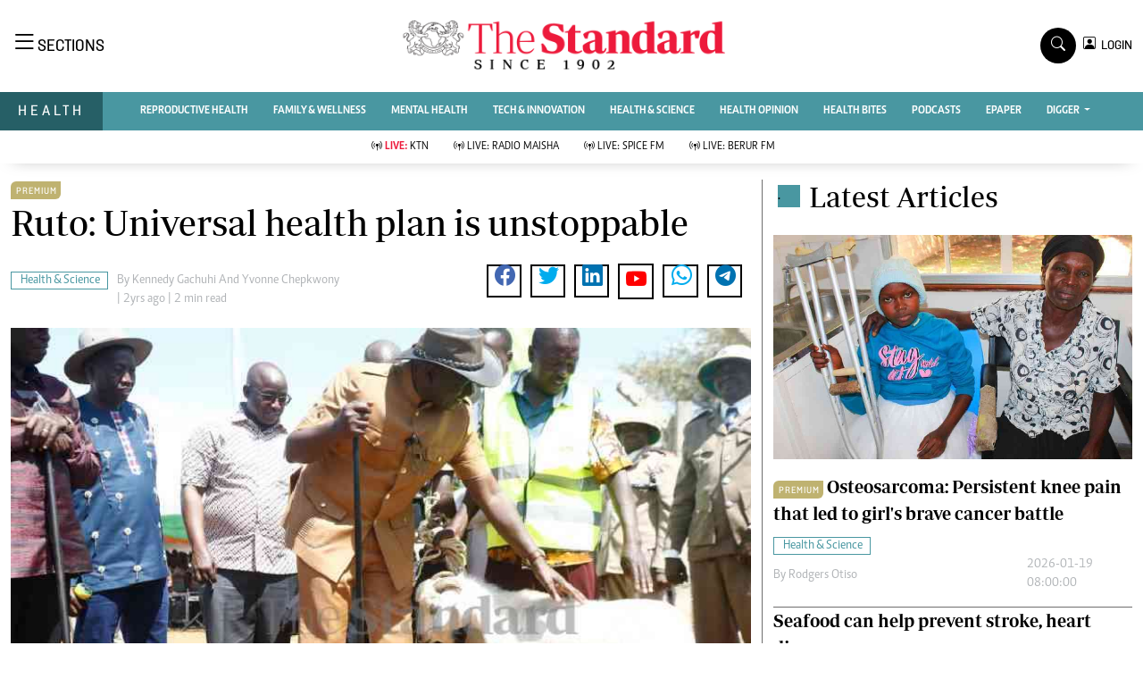

--- FILE ---
content_type: text/html; charset=UTF-8
request_url: https://www.standardmedia.co.ke/health/health-science/article/2001487305/ruto-universal-health-plan-is-unstoppable
body_size: 21226
content:
<!DOCTYPE html>
<html lang="en">

<head>
    <meta charset="utf-8">
    <title>Ruto: Universal health plan is unstoppable - The Standard Health</title>
    <meta name="robots" content="index,follow" />
    <meta name="robots" content="max-image-preview:large">
    <meta content="width=device-width, initial-scale=1.0" name="viewport">
    <meta name="developer" content="Omari Erick">
    <meta name="developer:email" content="omarica2006@gmail.com">
        
    <link rel="canonical"
        href="https://www.standardmedia.co.ke/health/health-science/article/2001487305/ruto-universal-health-plan-is-unstoppable" />
    <link rel="amphtml"
        href="https://www.standardmedia.co.ke/health/amp/health-science/article/2001487305/ruto-universal-health-plan-is-unstoppable" />
    <meta name="keywords" content="William Ruto,UHC,NHIF" />
    <meta name="author" content="Kennedy Gachuhi And Yvonne Chepkwony" />
    <meta name="description" content="President Ruto said long-time profiteers of corruption in the health sector are sponsoring court cases against the reforms." />
    <link rel="image_src" href="https://cdn.standardmedia.co.ke/images/articles/thumbnails/odLaKvFPSNXFKTOfBtOH6uh03x0tPrmOsezwsw3n.jpg">
    <meta name="robots" content="max-image-preview:large">
    <meta name="twitter:card" content="summary_large_image" />
    <meta name="twitter:site" content="@StandardKenya" />
    <meta name="twitter:creator" content="@StandardKenya" />
    <meta property="twitter:title" content="Ruto: Universal health plan is unstoppable" />
    <meta property="twitter:description" content="President Ruto said long-time profiteers of corruption in the health sector are sponsoring court cases against the reforms." />
    <meta property="twitter:url"
        content="https://www.standardmedia.co.ke/health/health-science/article/2001487305/ruto-universal-health-plan-is-unstoppable" />

    <meta property="twitter:image" content="https://cdn.standardmedia.co.ke/images/articles/thumbnails/odLaKvFPSNXFKTOfBtOH6uh03x0tPrmOsezwsw3n.jpg" />
    <meta property="og:type" content="website" />
    <meta property="fb:app_id" content="118898458656" />
    <meta property="og:title" content="Ruto: Universal health plan is unstoppable" />
    <meta property="og:description" content="President Ruto said long-time profiteers of corruption in the health sector are sponsoring court cases against the reforms." />
    <meta property="og:site_name" content="Health" />
    <meta property="og:url"
        content="https://www.standardmedia.co.ke/health/health-science/article/2001487305/ruto-universal-health-plan-is-unstoppable">
    <meta property="og:image" content="https://cdn.standardmedia.co.ke/images/articles/thumbnails/odLaKvFPSNXFKTOfBtOH6uh03x0tPrmOsezwsw3n.jpg" />
    <meta property="og:image:secure_url" content="https://cdn.standardmedia.co.ke/images/articles/thumbnails/odLaKvFPSNXFKTOfBtOH6uh03x0tPrmOsezwsw3n.jpg" />


    <style>
        .story ul {
            margin-bottom: 20px;
        }

        .story ul li {
            list-style-type: disc;
            margin-left: 10px;
            margin-bottom: 5px;
        }
    </style>



    <script type="application/ld+json">
{
    "@context": "http://schema.org",
    "@type": "NewsArticle",
	"@id":"https://www.standardmedia.co.ke/health/health-science/article/2001487305/ruto-universal-health-plan-is-unstoppable",
    "mainEntityOfPage":"https://www.standardmedia.co.ke/health/health-science/article/2001487305/ruto-universal-health-plan-is-unstoppable",
    "headline": "Ruto: Universal health plan is unstoppable",
  "articleSection": ["Health &amp; Science"],
	"publisher":{"name":"The Standard Media Group","url":"http://www.standardmedia.co.ke/","logo":{"@type":"ImageObject","url":"https://www.standardmedia.co.ke/health/assets/images/logo.webp","width":190,"height":60},"sameAs":["https://www.facebook.com/standardkenya/","https://twitter.com/standardgrouplc?lang=en","https://www.youtube.com/channel/UCKVsdeoHExltrWMuK0hOWmg"],"@type":"Organization","@context":"http://schema.org"},
    "image": {
        "@type": "ImageObject",
        "url": "https://cdn.standardmedia.co.ke/images/articles/thumbnails/odLaKvFPSNXFKTOfBtOH6uh03x0tPrmOsezwsw3n.jpg",
        "height": 500,
        "width": 800
    },
    "datePublished": "2023-12-15T00:00:00+03:00",
    "dateModified": "2023-12-15T00:00:00+03:00",
    "author": {
        "@type": "Person",
        "name": "Kennedy Gachuhi And Yvonne Chepkwony",
		"url": "https://www.standardmedia.co.ke/health/author/3447/kennedy-gachuhi-and-yvonne-chepkwony"
    },
    "description": "President Ruto said long-time profiteers of corruption in the health sector are sponsoring court cases against the reforms."
}

    </script>
    <script type="application/ld+json">
        {
            "@context": "http://schema.org",
            "@type": "BreadcrumbList",
            "itemListElement": [{
                "@type": "ListItem",
                "position": 1,
                "name": "Home",
                "item": "https://www.standardmedia.co.ke/health"
            }, {
                "@type": "ListItem",
                "position": 2,
                "name": "Health & Science",
                "item": "https://www.standardmedia.co.ke/health/category/41/health-science"
            }, {
                "@type": "ListItem",
                "position": 3,
                "name": "Ruto: Universal health plan is unstoppable",
                "item": "https://www.standardmedia.co.ke/health/health-science/article/2001487305/ruto-universal-health-plan-is-unstoppable"
            }]
        }
    </script>
        <meta property="mrf:sections" content="Health" />
    <meta property="mrf:tags" content="sub-section:Health &amp; Science" />
    <!-- Favicon -->
    <link rel="shortcut icon" type="image/x-icon" href="https://www.standardmedia.co.ke/health/assets/images/favicon.png">
    <!-- Google Web Fonts -->
    
    
    <style type="text/css">@font-face {font-family:Nunito;font-style:normal;font-weight:400;src:url(/cf-fonts/v/nunito/5.0.16/cyrillic-ext/wght/normal.woff2);unicode-range:U+0460-052F,U+1C80-1C88,U+20B4,U+2DE0-2DFF,U+A640-A69F,U+FE2E-FE2F;font-display:swap;}@font-face {font-family:Nunito;font-style:normal;font-weight:400;src:url(/cf-fonts/v/nunito/5.0.16/vietnamese/wght/normal.woff2);unicode-range:U+0102-0103,U+0110-0111,U+0128-0129,U+0168-0169,U+01A0-01A1,U+01AF-01B0,U+0300-0301,U+0303-0304,U+0308-0309,U+0323,U+0329,U+1EA0-1EF9,U+20AB;font-display:swap;}@font-face {font-family:Nunito;font-style:normal;font-weight:400;src:url(/cf-fonts/v/nunito/5.0.16/cyrillic/wght/normal.woff2);unicode-range:U+0301,U+0400-045F,U+0490-0491,U+04B0-04B1,U+2116;font-display:swap;}@font-face {font-family:Nunito;font-style:normal;font-weight:400;src:url(/cf-fonts/v/nunito/5.0.16/latin-ext/wght/normal.woff2);unicode-range:U+0100-02AF,U+0304,U+0308,U+0329,U+1E00-1E9F,U+1EF2-1EFF,U+2020,U+20A0-20AB,U+20AD-20CF,U+2113,U+2C60-2C7F,U+A720-A7FF;font-display:swap;}@font-face {font-family:Nunito;font-style:normal;font-weight:400;src:url(/cf-fonts/v/nunito/5.0.16/latin/wght/normal.woff2);unicode-range:U+0000-00FF,U+0131,U+0152-0153,U+02BB-02BC,U+02C6,U+02DA,U+02DC,U+0304,U+0308,U+0329,U+2000-206F,U+2074,U+20AC,U+2122,U+2191,U+2193,U+2212,U+2215,U+FEFF,U+FFFD;font-display:swap;}@font-face {font-family:Nunito;font-style:normal;font-weight:600;src:url(/cf-fonts/v/nunito/5.0.16/cyrillic-ext/wght/normal.woff2);unicode-range:U+0460-052F,U+1C80-1C88,U+20B4,U+2DE0-2DFF,U+A640-A69F,U+FE2E-FE2F;font-display:swap;}@font-face {font-family:Nunito;font-style:normal;font-weight:600;src:url(/cf-fonts/v/nunito/5.0.16/cyrillic/wght/normal.woff2);unicode-range:U+0301,U+0400-045F,U+0490-0491,U+04B0-04B1,U+2116;font-display:swap;}@font-face {font-family:Nunito;font-style:normal;font-weight:600;src:url(/cf-fonts/v/nunito/5.0.16/latin-ext/wght/normal.woff2);unicode-range:U+0100-02AF,U+0304,U+0308,U+0329,U+1E00-1E9F,U+1EF2-1EFF,U+2020,U+20A0-20AB,U+20AD-20CF,U+2113,U+2C60-2C7F,U+A720-A7FF;font-display:swap;}@font-face {font-family:Nunito;font-style:normal;font-weight:600;src:url(/cf-fonts/v/nunito/5.0.16/latin/wght/normal.woff2);unicode-range:U+0000-00FF,U+0131,U+0152-0153,U+02BB-02BC,U+02C6,U+02DA,U+02DC,U+0304,U+0308,U+0329,U+2000-206F,U+2074,U+20AC,U+2122,U+2191,U+2193,U+2212,U+2215,U+FEFF,U+FFFD;font-display:swap;}@font-face {font-family:Nunito;font-style:normal;font-weight:600;src:url(/cf-fonts/v/nunito/5.0.16/vietnamese/wght/normal.woff2);unicode-range:U+0102-0103,U+0110-0111,U+0128-0129,U+0168-0169,U+01A0-01A1,U+01AF-01B0,U+0300-0301,U+0303-0304,U+0308-0309,U+0323,U+0329,U+1EA0-1EF9,U+20AB;font-display:swap;}@font-face {font-family:Nunito;font-style:normal;font-weight:700;src:url(/cf-fonts/v/nunito/5.0.16/latin/wght/normal.woff2);unicode-range:U+0000-00FF,U+0131,U+0152-0153,U+02BB-02BC,U+02C6,U+02DA,U+02DC,U+0304,U+0308,U+0329,U+2000-206F,U+2074,U+20AC,U+2122,U+2191,U+2193,U+2212,U+2215,U+FEFF,U+FFFD;font-display:swap;}@font-face {font-family:Nunito;font-style:normal;font-weight:700;src:url(/cf-fonts/v/nunito/5.0.16/cyrillic/wght/normal.woff2);unicode-range:U+0301,U+0400-045F,U+0490-0491,U+04B0-04B1,U+2116;font-display:swap;}@font-face {font-family:Nunito;font-style:normal;font-weight:700;src:url(/cf-fonts/v/nunito/5.0.16/cyrillic-ext/wght/normal.woff2);unicode-range:U+0460-052F,U+1C80-1C88,U+20B4,U+2DE0-2DFF,U+A640-A69F,U+FE2E-FE2F;font-display:swap;}@font-face {font-family:Nunito;font-style:normal;font-weight:700;src:url(/cf-fonts/v/nunito/5.0.16/vietnamese/wght/normal.woff2);unicode-range:U+0102-0103,U+0110-0111,U+0128-0129,U+0168-0169,U+01A0-01A1,U+01AF-01B0,U+0300-0301,U+0303-0304,U+0308-0309,U+0323,U+0329,U+1EA0-1EF9,U+20AB;font-display:swap;}@font-face {font-family:Nunito;font-style:normal;font-weight:700;src:url(/cf-fonts/v/nunito/5.0.16/latin-ext/wght/normal.woff2);unicode-range:U+0100-02AF,U+0304,U+0308,U+0329,U+1E00-1E9F,U+1EF2-1EFF,U+2020,U+20A0-20AB,U+20AD-20CF,U+2113,U+2C60-2C7F,U+A720-A7FF;font-display:swap;}@font-face {font-family:Nunito;font-style:normal;font-weight:800;src:url(/cf-fonts/v/nunito/5.0.16/latin-ext/wght/normal.woff2);unicode-range:U+0100-02AF,U+0304,U+0308,U+0329,U+1E00-1E9F,U+1EF2-1EFF,U+2020,U+20A0-20AB,U+20AD-20CF,U+2113,U+2C60-2C7F,U+A720-A7FF;font-display:swap;}@font-face {font-family:Nunito;font-style:normal;font-weight:800;src:url(/cf-fonts/v/nunito/5.0.16/cyrillic/wght/normal.woff2);unicode-range:U+0301,U+0400-045F,U+0490-0491,U+04B0-04B1,U+2116;font-display:swap;}@font-face {font-family:Nunito;font-style:normal;font-weight:800;src:url(/cf-fonts/v/nunito/5.0.16/latin/wght/normal.woff2);unicode-range:U+0000-00FF,U+0131,U+0152-0153,U+02BB-02BC,U+02C6,U+02DA,U+02DC,U+0304,U+0308,U+0329,U+2000-206F,U+2074,U+20AC,U+2122,U+2191,U+2193,U+2212,U+2215,U+FEFF,U+FFFD;font-display:swap;}@font-face {font-family:Nunito;font-style:normal;font-weight:800;src:url(/cf-fonts/v/nunito/5.0.16/vietnamese/wght/normal.woff2);unicode-range:U+0102-0103,U+0110-0111,U+0128-0129,U+0168-0169,U+01A0-01A1,U+01AF-01B0,U+0300-0301,U+0303-0304,U+0308-0309,U+0323,U+0329,U+1EA0-1EF9,U+20AB;font-display:swap;}@font-face {font-family:Nunito;font-style:normal;font-weight:800;src:url(/cf-fonts/v/nunito/5.0.16/cyrillic-ext/wght/normal.woff2);unicode-range:U+0460-052F,U+1C80-1C88,U+20B4,U+2DE0-2DFF,U+A640-A69F,U+FE2E-FE2F;font-display:swap;}@font-face {font-family:Rubik;font-style:normal;font-weight:400;src:url(/cf-fonts/v/rubik/5.0.18/arabic/wght/normal.woff2);unicode-range:U+0600-06FF,U+0750-077F,U+0870-088E,U+0890-0891,U+0898-08E1,U+08E3-08FF,U+200C-200E,U+2010-2011,U+204F,U+2E41,U+FB50-FDFF,U+FE70-FE74,U+FE76-FEFC;font-display:swap;}@font-face {font-family:Rubik;font-style:normal;font-weight:400;src:url(/cf-fonts/v/rubik/5.0.18/latin/wght/normal.woff2);unicode-range:U+0000-00FF,U+0131,U+0152-0153,U+02BB-02BC,U+02C6,U+02DA,U+02DC,U+0304,U+0308,U+0329,U+2000-206F,U+2074,U+20AC,U+2122,U+2191,U+2193,U+2212,U+2215,U+FEFF,U+FFFD;font-display:swap;}@font-face {font-family:Rubik;font-style:normal;font-weight:400;src:url(/cf-fonts/v/rubik/5.0.18/latin-ext/wght/normal.woff2);unicode-range:U+0100-02AF,U+0304,U+0308,U+0329,U+1E00-1E9F,U+1EF2-1EFF,U+2020,U+20A0-20AB,U+20AD-20CF,U+2113,U+2C60-2C7F,U+A720-A7FF;font-display:swap;}@font-face {font-family:Rubik;font-style:normal;font-weight:400;src:url(/cf-fonts/v/rubik/5.0.18/cyrillic/wght/normal.woff2);unicode-range:U+0301,U+0400-045F,U+0490-0491,U+04B0-04B1,U+2116;font-display:swap;}@font-face {font-family:Rubik;font-style:normal;font-weight:400;src:url(/cf-fonts/v/rubik/5.0.18/cyrillic-ext/wght/normal.woff2);unicode-range:U+0460-052F,U+1C80-1C88,U+20B4,U+2DE0-2DFF,U+A640-A69F,U+FE2E-FE2F;font-display:swap;}@font-face {font-family:Rubik;font-style:normal;font-weight:400;src:url(/cf-fonts/v/rubik/5.0.18/hebrew/wght/normal.woff2);unicode-range:U+0590-05FF,U+200C-2010,U+20AA,U+25CC,U+FB1D-FB4F;font-display:swap;}@font-face {font-family:Rubik;font-style:normal;font-weight:500;src:url(/cf-fonts/v/rubik/5.0.18/hebrew/wght/normal.woff2);unicode-range:U+0590-05FF,U+200C-2010,U+20AA,U+25CC,U+FB1D-FB4F;font-display:swap;}@font-face {font-family:Rubik;font-style:normal;font-weight:500;src:url(/cf-fonts/v/rubik/5.0.18/cyrillic-ext/wght/normal.woff2);unicode-range:U+0460-052F,U+1C80-1C88,U+20B4,U+2DE0-2DFF,U+A640-A69F,U+FE2E-FE2F;font-display:swap;}@font-face {font-family:Rubik;font-style:normal;font-weight:500;src:url(/cf-fonts/v/rubik/5.0.18/arabic/wght/normal.woff2);unicode-range:U+0600-06FF,U+0750-077F,U+0870-088E,U+0890-0891,U+0898-08E1,U+08E3-08FF,U+200C-200E,U+2010-2011,U+204F,U+2E41,U+FB50-FDFF,U+FE70-FE74,U+FE76-FEFC;font-display:swap;}@font-face {font-family:Rubik;font-style:normal;font-weight:500;src:url(/cf-fonts/v/rubik/5.0.18/latin-ext/wght/normal.woff2);unicode-range:U+0100-02AF,U+0304,U+0308,U+0329,U+1E00-1E9F,U+1EF2-1EFF,U+2020,U+20A0-20AB,U+20AD-20CF,U+2113,U+2C60-2C7F,U+A720-A7FF;font-display:swap;}@font-face {font-family:Rubik;font-style:normal;font-weight:500;src:url(/cf-fonts/v/rubik/5.0.18/cyrillic/wght/normal.woff2);unicode-range:U+0301,U+0400-045F,U+0490-0491,U+04B0-04B1,U+2116;font-display:swap;}@font-face {font-family:Rubik;font-style:normal;font-weight:500;src:url(/cf-fonts/v/rubik/5.0.18/latin/wght/normal.woff2);unicode-range:U+0000-00FF,U+0131,U+0152-0153,U+02BB-02BC,U+02C6,U+02DA,U+02DC,U+0304,U+0308,U+0329,U+2000-206F,U+2074,U+20AC,U+2122,U+2191,U+2193,U+2212,U+2215,U+FEFF,U+FFFD;font-display:swap;}@font-face {font-family:Rubik;font-style:normal;font-weight:600;src:url(/cf-fonts/v/rubik/5.0.18/cyrillic-ext/wght/normal.woff2);unicode-range:U+0460-052F,U+1C80-1C88,U+20B4,U+2DE0-2DFF,U+A640-A69F,U+FE2E-FE2F;font-display:swap;}@font-face {font-family:Rubik;font-style:normal;font-weight:600;src:url(/cf-fonts/v/rubik/5.0.18/arabic/wght/normal.woff2);unicode-range:U+0600-06FF,U+0750-077F,U+0870-088E,U+0890-0891,U+0898-08E1,U+08E3-08FF,U+200C-200E,U+2010-2011,U+204F,U+2E41,U+FB50-FDFF,U+FE70-FE74,U+FE76-FEFC;font-display:swap;}@font-face {font-family:Rubik;font-style:normal;font-weight:600;src:url(/cf-fonts/v/rubik/5.0.18/cyrillic/wght/normal.woff2);unicode-range:U+0301,U+0400-045F,U+0490-0491,U+04B0-04B1,U+2116;font-display:swap;}@font-face {font-family:Rubik;font-style:normal;font-weight:600;src:url(/cf-fonts/v/rubik/5.0.18/hebrew/wght/normal.woff2);unicode-range:U+0590-05FF,U+200C-2010,U+20AA,U+25CC,U+FB1D-FB4F;font-display:swap;}@font-face {font-family:Rubik;font-style:normal;font-weight:600;src:url(/cf-fonts/v/rubik/5.0.18/latin/wght/normal.woff2);unicode-range:U+0000-00FF,U+0131,U+0152-0153,U+02BB-02BC,U+02C6,U+02DA,U+02DC,U+0304,U+0308,U+0329,U+2000-206F,U+2074,U+20AC,U+2122,U+2191,U+2193,U+2212,U+2215,U+FEFF,U+FFFD;font-display:swap;}@font-face {font-family:Rubik;font-style:normal;font-weight:600;src:url(/cf-fonts/v/rubik/5.0.18/latin-ext/wght/normal.woff2);unicode-range:U+0100-02AF,U+0304,U+0308,U+0329,U+1E00-1E9F,U+1EF2-1EFF,U+2020,U+20A0-20AB,U+20AD-20CF,U+2113,U+2C60-2C7F,U+A720-A7FF;font-display:swap;}@font-face {font-family:Rubik;font-style:normal;font-weight:700;src:url(/cf-fonts/v/rubik/5.0.18/cyrillic-ext/wght/normal.woff2);unicode-range:U+0460-052F,U+1C80-1C88,U+20B4,U+2DE0-2DFF,U+A640-A69F,U+FE2E-FE2F;font-display:swap;}@font-face {font-family:Rubik;font-style:normal;font-weight:700;src:url(/cf-fonts/v/rubik/5.0.18/hebrew/wght/normal.woff2);unicode-range:U+0590-05FF,U+200C-2010,U+20AA,U+25CC,U+FB1D-FB4F;font-display:swap;}@font-face {font-family:Rubik;font-style:normal;font-weight:700;src:url(/cf-fonts/v/rubik/5.0.18/latin/wght/normal.woff2);unicode-range:U+0000-00FF,U+0131,U+0152-0153,U+02BB-02BC,U+02C6,U+02DA,U+02DC,U+0304,U+0308,U+0329,U+2000-206F,U+2074,U+20AC,U+2122,U+2191,U+2193,U+2212,U+2215,U+FEFF,U+FFFD;font-display:swap;}@font-face {font-family:Rubik;font-style:normal;font-weight:700;src:url(/cf-fonts/v/rubik/5.0.18/cyrillic/wght/normal.woff2);unicode-range:U+0301,U+0400-045F,U+0490-0491,U+04B0-04B1,U+2116;font-display:swap;}@font-face {font-family:Rubik;font-style:normal;font-weight:700;src:url(/cf-fonts/v/rubik/5.0.18/latin-ext/wght/normal.woff2);unicode-range:U+0100-02AF,U+0304,U+0308,U+0329,U+1E00-1E9F,U+1EF2-1EFF,U+2020,U+20A0-20AB,U+20AD-20CF,U+2113,U+2C60-2C7F,U+A720-A7FF;font-display:swap;}@font-face {font-family:Rubik;font-style:normal;font-weight:700;src:url(/cf-fonts/v/rubik/5.0.18/arabic/wght/normal.woff2);unicode-range:U+0600-06FF,U+0750-077F,U+0870-088E,U+0890-0891,U+0898-08E1,U+08E3-08FF,U+200C-200E,U+2010-2011,U+204F,U+2E41,U+FB50-FDFF,U+FE70-FE74,U+FE76-FEFC;font-display:swap;}</style>
    <!-- Icon Font Stylesheet -->
    <link type="text/css" href="https://cdnjs.cloudflare.com/ajax/libs/font-awesome/5.10.0/css/all.min.css"
        rel="stylesheet">
    <link type="text/css" href="https://cdn.jsdelivr.net/npm/bootstrap-icons@1.4.1/font/bootstrap-icons.css"
        rel="stylesheet">



    <link type="text/css" href="https://www.standardmedia.co.ke/health/assets/css/bootstrap.min.css" rel="stylesheet">
    <link type="text/css" href="https://www.standardmedia.co.ke/health/assets/css/styles.css?v9" rel="stylesheet">

    <link rel="preload" as="script" href="https://assets.poool.fr/access.min.js">

    
    <style>
        #smartAppBanner {
            position: fixed;
            top: 0;
            left: 0;
            width: 100%;
            max-width: 100%;
            margin: 0 auto;
            background: #fff;
            box-shadow: 0 2px 8px rgba(0, 0, 0, 0.2);
            display: none;
            align-items: center;
            padding: 10px 0px;
            font-family: -apple-system, BlinkMacSystemFont, 'Segoe UI', Roboto, Helvetica, Arial, sans-serif;
            z-index: 100000;
        }

        #smartAppBanner img {
            width: 40px;
            height: 40px;
            border-radius: 10px;
            margin-right: 10px;
        }

        #smartAppBanner .app-info {
            flex-grow: 1;
        }

        #smartAppBanner .app-info .title {
            font-weight: 500;
            font-size: 15px;
        }

        #smartAppBanner .app-info .subtitle {
            font-size: 14px;
            color: #333;
        }

        #smartAppBanner .app-info .rating {
            font-size: 14px;
            color: #000;
        }

        #smartAppBanner .download-link {
            font-weight: 500;
            font-size: 12px;
            color: #ffffff;
            background: #ed2024;
            text-decoration: none;
            margin-left: 10px;
            margin-right: 10px;
            padding: 5px 10px;
            white-space: nowrap;
            border: solid 1px #ed2024;
        }

        #smartAppBanner .close-btn {
            font-size: 27px;
            margin-right: 10px;
            margin-left: 10px;
            cursor: pointer;
        }

        @media (max-width:400px) {
            #smartAppBanner img {
                width: 35px;
                height: 35px;
                border-radius: 5px;
                margin-right: 5px;
            }
        }
    </style>
    


    <style type="text/css">
        .navbar .megamenu {
            padding: 1rem;
        }

        /* ============ desktop view ============ */
        @media  all and (min-width: 992px) {

            .navbar .has-megamenu {
                position: static !important;
            }

            .navbar .megamenu {
                left: 0;
                right: 0;
                width: 100%;
                margin-top: 0;
            }

        }

        /* ============ desktop view .end// ============ */


        /* ============ mobile view ============ */
        @media(max-width: 991px) {

            .navbar.fixed-top .navbar-collapse,
            .navbar.sticky-top .navbar-collapse {
                overflow-y: auto;
                max-height: 90vh;
                margin-top: 10px;
            }
        }

        /* ============ mobile view .end// ============ */
        .text-muted a {
            color: #b1b4b7 !important;
        }

        .lazily {
            width: 1px;
            height: 1px;
            display: block;

        }

        .ad {
            margin: 2px auto 2px auto !important;

        }

        .pantone {
            background: #E62E39 !important;
            color: #FFF !important;
        }

        .Category {
            border: 1px solid #4997a1 !important;
            color: #4997a1 !important;
            font-family: 'Caput';
            font-size: 14px;
            display: inline;
            padding: 2px 8px 2px 10px;
        }

        .dropdown-item {
            display: block;
            width: 75%;
            font-weight: 400;
            color: #212529 !important;
            font-family: 'Solido';
            padding: 10px 0px 6px 0px !important;
            position: absolute;
            top: 0%;
            right: 0;
            z-index: 1000;
            float: right;
            min-width: 0rem;
            margin: 0;
            font-size: 0.875rem;
            text-align: center;
            list-style: none;
            background-color: #fff !important;
            border: 0 solid rgba(0, 0, 0, .15) !important;
            border-radius: 0rem;
            box-shadow: 0 0.2rem 0.45rem rgb(0 0 0 / 12%);
        }
    </style>

    
            <script>
        window.dataLayer = window.dataLayer || [];
        window.dataLayer.push({
            'article_author': " Kennedy Gachuhi And Yvonne Chepkwony",
            'art_title': "Ruto: Universal health plan is unstoppable",
            'article_category': "Health & Science",
            'article_keyword': "William Ruto;UHC;NHIF",
            'event': 'article_info'
        });
    </script>

    <script>
        (function(w, d, s, l, i) {
            w[l] = w[l] || [];
            w[l].push({
                'gtm.start': new Date().getTime(),
                event: 'gtm.js'
            });
            var f = d.getElementsByTagName(s)[0],
                j = d.createElement(s),
                dl = l != 'dataLayer' ? '&l=' + l : '';
            j.async = true;
            j.src =
                'https://www.googletagmanager.com/gtm.js?id=' + i + dl;
            f.parentNode.insertBefore(j, f);
        })(window, document, 'script', 'dataLayer', 'GTM-TNB7V35');
    </script>


    <!-- End Google Tag Manager -->




                <script>
    window.googletag = window.googletag || {cmd: []};
    var ads=null;
  const keywords =document.querySelector('meta[name="keywords"]').content.toLowerCase().trim();
        const targetKeywords = keywords.split(",");
		const nkey=[];
        var qth;
        for(qth=0;qth<=targetKeywords.length-1;qth++){
        var nth=targetKeywords[qth].split(" ");
        nkey.push(nth);
        
        }
    googletag.cmd.push(function() {


        var REFRESH_KEY = 'refresh';
        var REFRESH_VALUE = 'true';
        var SECONDS_TO_WAIT_AFTER_VIEWABILITY = 60;



		googletag.pubads().setTargeting('keywords', nkey);
		googletag.pubads().setTargeting('sectionchecker', 'article');
		googletag.pubads().setTargeting('url1', window.location.pathname.split( '/' )[1]);
        if (window.location.pathname.split( '/' )[2]) {
            googletag.pubads().setTargeting('url2', window.location.pathname.split( '/' )[2]);
        }
        if (window.location.pathname.split( '/' )[3]) {
            googletag.pubads().setTargeting('url3', window.location.pathname.split( '/' )[3]);
        }
					googletag.defineSlot('/24409412/sg_health_article_1', [[336,280],[300,250],[200,200],[320,50],[320,100]], 'div-gpt-ad-1616524495000-0').setTargeting(REFRESH_KEY, REFRESH_VALUE).addService(googletag.pubads());
        googletag.defineSlot('/24409412/sg_health_article_2', [[336,280],[300,250],[200,200],[320,50],[320,100]], 'div-gpt-ad-1616524592174-0').setTargeting(REFRESH_KEY, REFRESH_VALUE).addService(googletag.pubads());
         googletag.defineSlot('/24409412/sg_health_article_3', [[336,280],[300,250],[200,200],[320,50],[320,100]], 'div-gpt-ad-1616513706683-1').setTargeting(REFRESH_KEY, REFRESH_VALUE).addService(googletag.pubads());
		googletag.defineSlot('/24409412/sg_health_article_4', [[336,280],[300,250],[200,200],[320,50],[320,100]], 'div-gpt-ad-1616513706683-4').setTargeting(REFRESH_KEY, REFRESH_VALUE).addService(googletag.pubads());
		
				
		googletag.defineSlot('/24409412/TheStandard_1x1', [1, 1], 'div-gpt-ad-1617942996688-0').addService(googletag.pubads());
        googletag.pubads().enableSingleRequest();
        //googletag.pubads().disableInitialLoad();
        googletag.pubads().enableLazyLoad(); // Enable lazy loading


    googletag.pubads().addEventListener('impressionViewable', function(event) {
    var slot = event.slot;
    if (slot.getTargeting(REFRESH_KEY).indexOf(REFRESH_VALUE) > -1) {
      setTimeout(function() {
        googletag.pubads().refresh([slot]);
      }, SECONDS_TO_WAIT_AFTER_VIEWABILITY * 1000);
    }
  });

		googletag.enableServices();
		
		 

    });

    
</script>
 
<!--Amazon!-->

<script>
 
!function(a9,a,p,s,t,A,g){if(a[a9])return;function q(c,r){a[a9]._Q.push([c,r])}a[a9]={init:function(){q("i",arguments)},fetchBids:function(){q("f",arguments)},setDisplayBids:function(){},targetingKeys:function(){return[]},_Q:[]};A=p.createElement(s);A.async=!0;A.src=t;g=p.getElementsByTagName(s)[0];g.parentNode.insertBefore(A,g)}("apstag",window,document,"script","//c.amazon-adsystem.com/aax2/apstag.js");
apstag.init({
     pubID: 'fc752468-3b32-47a3-aa0d-e95bc8c0c9d9',  
     adServer: 'googletag'
});
apstag.fetchBids({
     slots: [ 
     {
         slotID: 'div-gpt-ad-1616524592174-0',  
         slotName: '/24409412/sg_health_article_2',  
         sizes: [[728,90],[300,250]]  
     }
    
	 ],
     timeout: 2e3
}, function(bids) {
     
         googletag.cmd.push(function(){
         apstag.setDisplayBids();
         googletag.pubads().refresh();
     });
}); 
</script>    


            <script type="text/javascript">
            window._taboola = window._taboola || [];
            _taboola.push({
                article: 'auto'
            });
            ! function(e, f, u, i) {
                if (!document.getElementById(i)) {
                    e.async = 1;
                    e.src = u;
                    e.id = i;
                    f.parentNode.insertBefore(e, f);
                }
            }(document.createElement('script'),
                document.getElementsByTagName('script')[0],
                '//cdn.taboola.com/libtrc/thestandard/loader.js',
                'tb_loader_script');
            if (window.performance && typeof window.performance.mark == 'function') {
                window.performance.mark('tbl_ic');
            }
        </script>
    

            <script>
            googletag.cmd.push(function() {
                googletag.defineOutOfPageSlot('/24409412/sg_anchor', googletag.enums.OutOfPageFormat.BOTTOM_ANCHOR)
                    .addService(googletag.pubads());
                googletag.pubads().enableSingleRequest();
                googletag.enableServices();
            });
        </script>
    
            <script async src="https://pagead2.googlesyndication.com/pagead/js/adsbygoogle.js?client=ca-pub-2204615711705377"
            crossorigin="anonymous"></script>
    </head>

<body>

    <div id="smartAppBanner" class="google-anno-skip">
    <div class="close-btn" onclick="document.getElementById('smartAppBanner').style.display='none'">×</div>
    <img src="https://play-lh.googleusercontent.com/GEPVCYwt2VqTFbezeXLc7nHHC6nC7cr1QUCK8Y3FflaOxwfDy6c94CDszkm2P6_6hnN8=s96-rw"
        alt="App Icon">
    <div class="app-info">
        <div class="title">The Standard e-Paper</div>
        <div class="subtitle">Read Offline Anywhere</div>
        <div class="rating">★★★★ - on Play Store</div>
    </div>
    <a class="download-link"
        href="https://play.google.com/store/apps/details?id=ke.co.standardmedia.epaper&utm_source=standardmedia&utm_medium=website&utm_campaign=epaper_download
"
        target="_blank">Download Now</a>
</div>

    <!-- Topbar Start -->
    <div class="bg-light-grey px-5 d-none d-lg-block">
        <div class="row gx-0">
            <div class="col-lg-8 mb-2 mb-lg-0">
                <div id="myNav" class="overlay overflow-scroll">
                    <a href="javascript:void(0)" class="closebtn" onclick="closeNav()">&times;</a>
                    <div class="overlay-content">
                        <div class="container">
                            <div class="row">
                                <div class="col-12 col-md-3 boda-right">
                                    <div class=" top-styling boda-bottom pt-3">
                                        <img src="https://www.standardmedia.co.ke/health/assets/images/logo.webp" class="logo-style">
                                        The Standard Group Plc is a multi-media organization with investments in media
                                        platforms spanning newspaper print
                                        operations, television, radio broadcasting, digital and online services. The
                                        Standard Group is recognized as a
                                        leading multi-media house in Kenya with a key influence in matters of national
                                        and international interest.

                                    </div>
                                    <div class=" top-styling mt-2 boda-bottom mt-3">
                                        <ul class="list-style-none">
                                            <li>Standard Group Plc HQ Office,</li>
                                            <li>The Standard Group Center,Mombasa Road.</li>

                                            <li>P.O Box 30080-00100,Nairobi, Kenya.</li>
                                            <li>Telephone number: 0203222111, 0719012111</li>
                                            <li> Email: <a href="/cdn-cgi/l/email-protection" class="__cf_email__" data-cfemail="f5969a87859a87948190b58681949b919487919890919c94db969adb9e90">[email&#160;protected]</a> </li>

                                        </ul>

                                    </div>
                                </div>
                                <div class="col-12 col-md-6">
                                    <div class="text-danger brands  mb-3">NEWS & CURRENT AFFAIRS</div>
                                    <div class="row">
                                        <div class="col-12 col-md-4">
                                            <div class="text-white sub-title mb-3">Digital News</div>
                                            <ul class="justify-content-left  list-style-disc row px-0">
                                                <li class="nav-item">
                                                    <a class="nav-link" href="https://www.standardmedia.co.ke/videos"><i
                                                            class="bi bi-chevron-right"></i>videos</a>
                                                </li>
                                                <li class="nav-item ">
                                                    <a class="nav-link"
                                                        href="https://www.standardmedia.co.ke/category/611/homepage"><i
                                                            class="bi bi-chevron-right"></i>Homepage</a>
                                                </li>
                                                <li class="nav-item ">
                                                    <a class="nav-link"
                                                        href="https://www.standardmedia.co.ke/category/23/africa"><i
                                                            class="bi bi-chevron-right"></i>Africa</a>
                                                </li>
                                                <li class="nav-item ">
                                                    <a class="nav-link"
                                                        href="https://www.standardmedia.co.ke/category/573/nutrition-wellness"><i
                                                            class="bi bi-chevron-right"></i>Nutrition &amp; Wellness</a>
                                                </li>
                                                <li class="nav-item ">
                                                    <a class="nav-link"
                                                        href="https://www.standardmedia.co.ke/category/46/real-estate"><i
                                                            class="bi bi-chevron-right"></i>Real Estate</a>
                                                </li>
                                                <li class="nav-item ">
                                                    <a class="nav-link"
                                                        href="https://www.standardmedia.co.ke/category/41/health-science"><i
                                                            class="bi bi-chevron-right"></i>Health &amp; Science</a>
                                                </li>
                                                <li class="nav-item ">
                                                    <a class="nav-link"
                                                        href="https://www.standardmedia.co.ke/category/7/opinion"><i
                                                            class="bi bi-chevron-right"></i>Opinion</a>
                                                </li>
                                                <li class="nav-item ">
                                                    <a class="nav-link"
                                                        href="https://www.standardmedia.co.ke/category/74/columnists"><i
                                                            class="bi bi-chevron-right"></i>Columnists</a>
                                                </li>
                                                <li class="nav-item ">
                                                    <a class="nav-link"
                                                        href="https://www.standardmedia.co.ke/category/56/education"><i
                                                            class="bi bi-chevron-right"></i>Education</a>
                                                </li>
                                                <li class="nav-item ">
                                                    <a class="nav-link"
                                                        href="https://www.standardmedia.co.ke/evewoman"><i
                                                            class="bi bi-chevron-right"></i>Lifestyle</a>
                                                </li>
                                                <li class="nav-item ">
                                                    <a class="nav-link"
                                                        href="https://www.standardmedia.co.ke/category/7/opinion"><i
                                                            class="bi bi-chevron-right"></i>Cartoons</a>
                                                </li>
                                                <li class="nav-item ">
                                                    <a class="nav-link"
                                                        href="https://www.standardmedia.co.ke/category/74/columnists"><i
                                                            class="bi bi-chevron-right"></i>Moi Cabinets</a>
                                                </li>
                                                <li class="nav-item ">
                                                    <a class="nav-link"
                                                        href="https://www.standardmedia.co.ke/category/56/education"><i
                                                            class="bi bi-chevron-right"></i>Arts & Culture</a>
                                                </li>
                                                <li class="nav-item ">
                                                    <a class="nav-link"
                                                        href="https://www.standardmedia.co.ke/evewoman"><i
                                                            class="bi bi-chevron-right"></i>Gender</a>
                                                </li>
                                                <li class="nav-item ">
                                                    <a class="nav-link"
                                                        href="https://www.standardmedia.co.ke/category/7/opinion"><i
                                                            class="bi bi-chevron-right"></i>Planet Action</a>
                                                </li>
                                                <li class="nav-item ">
                                                    <a class="nav-link"
                                                        href="https://www.standardmedia.co.ke/category/74/columnists"><i
                                                            class="bi bi-chevron-right"></i>E-Paper</a>
                                                </li>
                                            </ul>

                                        </div>
                                        <div class="col-12 col-md-4">
                                            <a href="https://www.standardmedia.co.ke/evewoman">
                                                <div class="text-white sub-title mb-3">evewoman</div>
                                            </a>
                                            <ul class="justify-content-left list-style-disc row px-0">
                                                <li class="nav-item">
                                                    <a class="nav-link"
                                                        href="https://www.standardmedia.co.ke/evewoman/category/273/living"><i
                                                            class="bi bi-chevron-right"></i>Living</a>
                                                </li>
                                                <li class="nav-item">
                                                    <a class="nav-link"
                                                        href="https://www.standardmedia.co.ke/evewoman/category/267/food">
                                                        <i class="bi bi-chevron-right"></i>Food </a>
                                                </li>
                                                <li class="nav-item">
                                                    <a class="nav-link"
                                                        href="https://www.standardmedia.co.ke/evewoman/category/265/fashion-and-beauty">
                                                        <i class="bi bi-chevron-right"></i>Fashion &amp; Beauty</a>
                                                </li>
                                                <li class="nav-item">
                                                    <a class="nav-link"
                                                        href="https://www.standardmedia.co.ke/evewoman/category/264/relationships"><i
                                                            class="bi bi-chevron-right"></i>Relationships</a>
                                                </li>
                                                <li class="nav-item">
                                                    <a class="nav-link"
                                                        href="https://www.standardmedia.co.ke/evewoman/videos"><i
                                                            class="bi bi-chevron-right"></i>Videos</a>
                                                </li>
                                                <li class="nav-item">
                                                    <a class="nav-link"
                                                        href="https://www.standardmedia.co.ke/evewoman/category/416/wellness"><i
                                                            class="bi bi-chevron-right"></i>wellness</a>
                                                </li>
                                                <li class="nav-item">
                                                    <a class="nav-link"
                                                        href="https://www.standardmedia.co.ke/evewoman/category/350/readers-lounge"><i
                                                            class="bi bi-chevron-right"></i>readers lounge</a>
                                                </li>
                                                <li class="nav-item">
                                                    <a class="nav-link"
                                                        href="https://www.standardmedia.co.ke/evewoman/category/307/leisure-and-travel"><i
                                                            class="bi bi-chevron-right"></i>Leisure And Travel</a>
                                                </li>
                                                <li class="nav-item">
                                                    <a class="nav-link"
                                                        href="https://www.standardmedia.co.ke/evewoman/category/272/bridal"><i
                                                            class="bi bi-chevron-right"></i>bridal</a>
                                                </li>
                                                <li class="nav-item">
                                                    <a class="nav-link"
                                                        href="https://www.standardmedia.co.ke/evewoman/category/262/parenting"><i
                                                            class="bi bi-chevron-right"></i>parenting</a>
                                                </li>
                                            </ul>
                                            <a href="https://www.standardmedia.co.ke/farmkenya">
                                                <div class="text-white sub-title mb-3">Farm Kenya</div>
                                            </a>
                                            <ul class="justify-content-left  list-style-disc row px-0">
                                                <li class="nav-item">
                                                    <a class="nav-link"
                                                        href="https://www.standardmedia.co.ke/farmkenya/news/438/crops"><i
                                                            class="bi bi-chevron-right"></i>news</a>
                                                </li>
                                                <li class="nav-item">
                                                    <a class="nav-link"
                                                        href="https://www.standardmedia.co.ke/farmkenya/farmers-tv"><i
                                                            class="bi bi-chevron-right"></i> KTN farmers tv</a>
                                                </li>
                                                <li class="nav-item">
                                                    <a class="nav-link"
                                                        href="https://www.standardmedia.co.ke/farmkenya/smart-harvest">
                                                        <i class="bi bi-chevron-right"></i>smart harvest</a>
                                                </li>
                                                <li class="nav-item">
                                                    <a class="nav-link"
                                                        href="https://www.standardmedia.co.ke/farmkenya/podcasts"><i
                                                            class="bi bi-chevron-right"></i>podcasts</a>
                                                </li>
                                                <li class="nav-item">
                                                    <a class="nav-link"
                                                        href="https://www.standardmedia.co.ke/farmkenya/farmersmarket"><i
                                                            class="bi bi-chevron-right"></i>farmers market</a>
                                                </li>
                                                <li class="nav-item">
                                                    <a class="nav-link"
                                                        href="https://www.standardmedia.co.ke/farmkenya/directory"><i
                                                            class="bi bi-chevron-right"></i>Agri-Directory</a>
                                                </li>
                                                <li class="nav-item">
                                                    <a class="nav-link"
                                                        href="https://www.standardmedia.co.ke/farmkenya/mkulimaexpo2021"><i
                                                            class="bi bi-chevron-right"></i>mkulima expo 2021</a>
                                                </li>
                                                <li class="nav-item">
                                                    <a class="nav-link"
                                                        href="https://www.standardmedia.co.ke/farmkenya/farmpedia"><i
                                                            class="bi bi-chevron-right"></i>farmpedia</a>
                                                </li>
                                            </ul>
                                        </div>
                                        <div class="col-12 col-md-4">
                                            <a href="https://www.standardmedia.co.ke/entertainment">
                                                <div class="text-white sub-title mb-3">Entertainment</div>
                                            </a>
                                            <ul class="justify-content-left  list-style-disc row px-0">
                                                <li class="nav-item col-md-12">
                                                    <a class="nav-link"
                                                        href="https://www.standardmedia.co.ke/entertainment/category/134/Showbiz"><i
                                                            class="bi bi-chevron-right"></i>showbiz</a>
                                                </li>
                                                <li class="nav-item col-md-12">
                                                    <a class="nav-link"
                                                        href="https://www.standardmedia.co.ke/entertainment/category/122/arts-and-culture">
                                                        <i class="bi bi-chevron-right"></i>arts &amp; culture</a>
                                                </li>
                                                <li class="nav-item col-md-12">
                                                    <a class="nav-link"
                                                        href="https://www.standardmedia.co.ke/entertainment/category/126/lifestyle"><i
                                                            class="bi bi-chevron-right"></i> lifestyle</a>
                                                </li>
                                                <li class="nav-item col-md-12">
                                                    <a class="nav-link"
                                                        href="https://www.standardmedia.co.ke/entertainment/category/61/events"><i
                                                            class="bi bi-chevron-right"></i>events</a>
                                                </li>
                                            </ul>
                                            <a href="https://www.standardmedia.co.ke/sports">
                                                <div class="text-white sub-title mb-3">Sports</div>
                                            </a>
                                            <ul class="justify-content-left list-style-disc row px-0">
                                                <li class="nav-item">
                                                    <a class="nav-link"
                                                        href="https://www.standardmedia.co.ke/sports/category/29/football"><i
                                                            class="bi bi-chevron-right"></i>football</a>
                                                </li>
                                                <li class="nav-item">
                                                    <a class="nav-link"
                                                        href="https://www.standardmedia.co.ke/sports/category/30/rugby">
                                                        <i class="bi bi-chevron-right"></i>rugby</a>
                                                </li>
                                                <li class="nav-item">
                                                    <a class="nav-link"
                                                        href="https://www.standardmedia.co.ke/sports/category/60/boxing">
                                                        <i class="bi bi-chevron-right"></i>Boxing</a>
                                                </li>
                                                <li class="nav-item">
                                                    <a class="nav-link"
                                                        href="https://www.standardmedia.co.ke/sports/category/61/golf"><i
                                                            class="bi bi-chevron-right"></i>Golf</a>
                                                </li>
                                                <li class="nav-item">
                                                    <a class="nav-link"
                                                        href="https://www.standardmedia.co.ke/sports/category/72/tennis"><i
                                                            class="bi bi-chevron-right"></i>Tennis</a>
                                                </li>
                                                <li class="nav-item">
                                                    <a class="nav-link"
                                                        href="https://www.standardmedia.co.ke/sports/category/366/basketball"><i
                                                            class="bi bi-chevron-right"></i>Basketball</a>
                                                </li>
                                                <li class="nav-item">
                                                    <a class="nav-link"
                                                        href="https://www.standardmedia.co.ke/sports/category/378/athletics"><i
                                                            class="bi bi-chevron-right"></i>athletics</a>
                                                </li>
                                                <li class="nav-item">
                                                    <a class="nav-link"
                                                        href="https://www.standardmedia.co.ke/sports/category/57/volleyball-and-handball"><i
                                                            class="bi bi-chevron-right"></i>Volleyball and handball</a>
                                                </li>
                                                <li class="nav-item">
                                                    <a class="nav-link"
                                                        href="https://www.standardmedia.co.ke/sports/category/68/hockey"><i
                                                            class="bi bi-chevron-right"></i>hockey</a>
                                                </li>
                                                <li class="nav-item">
                                                    <a class="nav-link"
                                                        href="https://www.standardmedia.co.ke/sports/category/58/cricket"><i
                                                            class="bi bi-chevron-right"></i>cricket</a>
                                                </li>
                                                <li class="nav-item">
                                                    <a class="nav-link"
                                                        href="https://www.standardmedia.co.ke/sports/category/180/gossip-rumours"><i
                                                            class="bi bi-chevron-right"></i>gossip &amp; rumours</a>
                                                </li>
                                                <li class="nav-item">
                                                    <a class="nav-link"
                                                        href="https://www.standardmedia.co.ke/sports/category/428/premier-league"><i
                                                            class="bi bi-chevron-right"></i>premier league</a>
                                                </li>
                                            </ul>
                                        </div>
                                        <div class="col-12 col-md-12 boda-top">
                                            <a href="https://www.standardmedia.co.ke/thenairobian">
                                                <div class="text-white sub-title mt-4 mb-1">The Nairobian</div>
                                            </a>
                                            <ul class="justify-content-left d-inline-flex  list-style-disc px-0">
                                                <li class="nav-item ">
                                                    <a class="nav-link"
                                                        href="https://www.standardmedia.co.ke/thenairobian/category/446/news"><i
                                                            class="bi bi-chevron-right"></i>News</a>
                                                </li>
                                                <li class="nav-item ">
                                                    <a class="nav-link"
                                                        href="https://www.standardmedia.co.ke/thenairobian/category/447/scandals"><i
                                                            class="bi bi-chevron-right"></i>Scandals</a>
                                                </li>
                                                <li class="nav-item ">
                                                    <a class="nav-link"
                                                        href="https://www.standardmedia.co.ke/thenairobian/category/448/gossip"><i
                                                            class="bi bi-chevron-right"></i>Gossip</a>
                                                </li>
                                                <li class="nav-item ">
                                                    <a class="nav-link"
                                                        href="https://www.standardmedia.co.ke/thenairobian/category/483/sports"><i
                                                            class="bi bi-chevron-right"></i>Sports</a>
                                                </li>
                                                <li class="nav-item ">
                                                    <a class="nav-link"
                                                        href="https://www.standardmedia.co.ke/thenairobian/category/489/blogs"><i
                                                            class="bi bi-chevron-right"></i>Blogs</a>
                                                </li>
                                                <li class="nav-item ">
                                                    <a class="nav-link"
                                                        href="https://www.standardmedia.co.ke/thenairobian/category/508/entertainment"><i
                                                            class="bi bi-chevron-right"></i>Entertainment</a>
                                                </li>
                                                <li class="nav-item ">
                                                    <a class="nav-link"
                                                        href="https://www.standardmedia.co.ke/thenairobian/category/564/politics"><i
                                                            class="bi bi-chevron-right"></i>Politics</a>
                                                </li>
                                            </ul>
                                        </div>
                                    </div>
                                </div>
                                <div class="col-12 col-md-3 menu-border-left">
                                    <div class="text-danger brands  mb-4">TV STATIONS</div>
                                    <ul class="justify-content-left  list-style-disc row px-0 boda-bottom">
                                        <li class="nav-item col-md-12 col-6">
                                            <a class="nav-link" href="https://www.standardmedia.co.ke/ktnhome"><i
                                                    class="bi bi-chevron-right"></i>ktn home</a>
                                        </li>
                                        <li class="nav-item col-md-12 col-6">
                                            <a class="nav-link" href="https://www.standardmedia.co.ke/ktnnews"><i
                                                    class="bi bi-chevron-right"></i> ktn news</a>
                                        </li>
                                        <li class="nav-item col-md-12 col-6">
                                            <a class="nav-link" href="https://www.btvkenya.ke"><i
                                                    class="bi bi-chevron-right"></i> BTV</a>
                                        </li>
                                        <li class="nav-item col-md-12 col-6">
                                            <a class="nav-link"
                                                href="https://www.standardmedia.co.ke/farmkenya/farmers-tv"><i
                                                    class="bi bi-chevron-right"></i>KTN Farmers Tv</a>
                                        </li>
                                    </ul>
                                    <div class="text-danger brands  mb-4">RADIO STATIONS</div>
                                    <ul class=" boda-bottom justify-content-left blak list-style-disc row px-0">
                                        <li class="nav-item col-md-12 col-6">
                                            <a class="nav-link" href="https://www.standardmedia.co.ke/radiomaisha"><i
                                                    class="bi bi-chevron-right"></i>radio maisha</a>
                                        </li>
                                        <li class="nav-item col-md-12 col-6">
                                            <a class="nav-link" href="https://www.standardmedia.co.ke/spicefm"><i
                                                    class="bi bi-chevron-right"></i> spice fm</a>
                                        </li>
                                        <li class="nav-item col-md-12 col-6">
                                            <a class="nav-link" href="https://www.standardmedia.co.ke/vybezradio"><i
                                                    class="bi bi-chevron-right"></i> vybez radio</a>
                                        </li>
                                    </ul>
                                    <div class="text-danger brands  mb-4 ">ENTERPRISE</div>
                                    <ul class="boda-bottom justify-content-left  list-style-disc row px-0">
                                        <li class="nav-item col-md-12 col-6">
                                            <a class="nav-link" href="https://vas2.standardmedia.co.ke"><i
                                                    class="bi bi-chevron-right"></i>VAS</a>
                                        </li>
                                        <li class="nav-item col-md-12 col-6">
                                            <a class="nav-link" href="https://tutorsoma.standardmedia.co.ke/"><i
                                                    class="bi bi-chevron-right"></i> e-learning</a>
                                        </li>
                                        <li class="nav-item col-md-12 col-6">
                                            <a class="nav-link" href="https://www.digger.co.ke" rel="external"><i
                                                    class="bi bi-chevron-right"></i> digger classifieds</a>
                                        </li>
                                        <li class="nav-item col-md-12 col-6">
                                            <a class="nav-link" href="https://www.standardmedia.co.ke/jobs"><i
                                                    class="bi bi-chevron-right"></i>jobs</a>
                                        </li>
                                        <li class="nav-item col-md-12 col-6">
                                            <a class="nav-link" href="https://www.standardmedia.co.ke/motors"><i
                                                    class="bi bi-chevron-right"></i>Cars/motors</a>
                                        </li>
                                    </ul>

                                </div>
                            </div>
                        </div>
                    </div>
                </div>
                <div class="d-flex text-white top-article" style="font-size:15px;padding-left: 10px;cursor:pointer"
                    onclick="openNav()"><span style="font-size:15px;padding-left: 10px;cursor:pointer">
                        <!--<img src="https://img.icons8.com/ios-glyphs/12/ffffff/sort-down.png" />!-->
                    </span>
                </div>
            </div>
            <div class="col-lg-4" style="display:none">
                <div class="d-flex justify-content-end">

                    <div class="dropdown login">

                                                    <a href="https://www.standardmedia.co.ke/health/sso" class="btn bi bi-person-square login"
                                style="
           font-family: 'Solido'!important;font-weight: 500!important;font-size: 13px!important;">
                                LOGIN
                            </a>
                                                

                    </div>
                </div>

            </div>
        </div>
    </div>
    </div>

    <div id="main">


        <style>
      .live-style-health {
          font-weight: 600 !important;
          color: #4997a1 !important;
      }

      .dopbtn {
          background-color: #fff !important;
          padding: 0px;
          font-size: 14px;
          border: 0px;
          font-family: 'solido';
      }

      .dopdown {
          position: inherit;
          display: inline-block;
      }

      .dopdown-content {
          display: none;
          position: absolute;
          background-color: #fff;
          min-width: 160px;
          box-shadow: 0px 8px 16px 0px rgba(0, 0, 0, 0.2);
          z-index: 1;
      }

      .dopdown-content a {
          color: black;
          padding: 0px 10px;
          text-decoration: none;
          display: block;
      }

      .dopdown-content a:hover {
          background-color: #ddd;
      }

      .dopdown:hover .dopdown-content {
          display: block;
      }

      .dopdown:hover .dopbtn {
          background-color: transparent;
      }

      @media (max-width: 767px) {
          .dopbtn {
              background-color: transparent !important;
              padding: 0px;
              font-size: 14px;
              border: 0px;
              font-family: 'solido';
          }
      }

      .bg-health {
          background: #4997a1 !important
      }

      .bg-health-dark {
          background: #265f66 !important;
      }

      .live-style-health {
          font-weight: 600 !important;
          color: #4997a1 !important
      }

      .searchform .search {
          width: 35px;
          height: 33px;
          background: #000000 !important;
          color: white;
          text-align: center;
          padding-top: 7px;
          margin-right: 2px;
          font-size: 15px;
          border-radius: 50%;
      }

      .navbar-brand span {
          display: block;
          font-size: 13px;
          font-weight: 800;
          color: rgba(0, 0, 0, 0.3);
          text-align: center;
          letter-spacing: 12px;
          font-family: 'Solido';
          padding: 6px;
      }

      .searchform .search.login {
          font-weight: 300;
          background: white !important;
          border: 1px solid black;
          color: #000;
          padding-top: 8px;
      }

      .f-12 {
          font-size: 32px !important;
      }

      .box-search input {
          width: 90%;
          border: #ffffff00;
          padding: 7px;
      }

      .box-search {
          border: 1px solid #868686;
          border-radius: 18px;
          width: 100% !important;
          padding: 1px 7px 2px;
      }

      .box-search .bi-search {
          padding: 7px;
          border-radius: 50%;
          font-size: 12px;
      }

      .search-box {
          font-size: 14px;
          padding: 9px 10px;
          border: 1px solid #cbc6c6;
          background: #fff;
          border-radius: 25px;
          width: 170px;
      }

      .login {
          font-size: 14px;
          vertical-align: middle;
          font-family: 'Solido';
          padding-left: 0px;
          align-items: baseline;
      }

      .login span {
          font-size: 14px;
          vertical-align: middle;
      }

      #search {
          transition: 0.5s;
          display: none;
      }

      .category {
          border: 1px solid #4997a1 !important;
          color: #4997a1 !important;
          font-family: 'Caput';
          font-size: 14px;
          display: inline;
          padding: 2px 8px 2px 10px;
      }
  </style>
  <!-- Navbar & Carousel Start -->







  <section class="ftco-section">
      <div class="container">
          <div class="row justify-content-between">
              <div class="col-md-12 order-md-last">
                  <div class="row ">
                      <div class="col-md-4 desktop-only align-items-center">
                          <button class="openbtn open-display" onclick="openNav()">
                              <i class="bi bi-list hum-style "></i>
                              <span class="section-style ">SECTIONS</span>
                          </button>
                      </div>
                      <div class="col-10 col-md-4 desktop-only">
                          <a class="navbar-brand" href="/">
                              <img src="https://www.standardmedia.co.ke/health/images/standard.png" class="w-100">
                          </a>
                      </div>
                      <div class="col-10 col-md-6 mobile-only">
                          <a class="navbar-brand" href="/">
                              <img src="https://www.standardmedia.co.ke/health/images/standard.png" class="w-100">
                          </a>
                      </div>
                      <div class="col-2 col-md-6 mobile-only">
                          <button class="navbar-toggler" type="button" data-bs-toggle="collapse"
                              data-bs-target="#main_nav" data-bs-target="#navbarNav" aria-controls="navbarNav"
                              aria-expanded="false" aria-label="Toggle navigation">
                              <i class="f-12 bi bi-list "></i>
                          </button>
                      </div>

                      <div class="col-md-4 d-md-flex justify-content-end desktop-only   align-self-center">

                          <div class="search"></div>
                          <form method="GET" action="https://www.standardmedia.co.ke/health/search" class="">
                              <div class="form-group d-flex justify-content-end align-items-baseline">

                                  <div class="box" id="search">
                                      <input type="text" name="q" placeholder="Type to search"
                                          class="search-box">
                                      <span class="mx-2" onclick="closeSearch()" style="cursor: pointer;">x</span>
                                  </div>
                                  <span class="search bi bi-search mx-2" onclick="openSearch()"
                                      style="cursor: pointer;text-align:center;vertical-align:middle;width:40px;height:40px;border-radius: 20px;background:#000;color:#FFF;line-height:40px"></span>

                          </form>
                                                        <div class="dopdown">

                                  <a href="https://www.standardmedia.co.ke/health/sso"
                                      class="bi bi-person-square d-flex login  "> &nbsp;&nbsp;LOGIN
                                  </a>


                              </div>
                          






                          <!-- </form>!-->
                      </div>
                  </div>
                  <div class="row bg-health-dark mx-0">
                      <div class="d-flex  align-items-center justify-content-between login-border-bottom">
                          <div class="col-md-6 mobile-only">
                              <div class="d-flex">

                                  <a href="/health" class="brand-name  text-white mobile-only">HEALTH</a>

                              </div>
                          </div>
                          <div class="col-md-6 mobile-only">



                                                                <div class="dopdown">

                                      <a href="https://www.standardmedia.co.ke/health/sso"
                                          class="dopbtn bi bi-person-square d-flex login text-white"> &nbsp;&nbsp;LOGIN
                                      </a>


                                  </div>
                                                            <!--  <div class="dopdown">
                      <button class="dopbtn bi bi-person-square text-white d-flex login"> &nbsp;&nbsp;LOGIN</button>
                      <div class="dopdown-content login">
                        <a href="#"> &nbsp;&nbsp;LOG OUT</a>
                      </div>
                    </div>-->
                          </div>
                      </div>
                  </div>
              </div>
          </div>
      </div>

  </section>
  <section>
      <nav class="navbar navbar-expand-lg navbar-light  p-0 bg-health">
          <a class="brand-name bg-health-dark text-white desktop-only" href="/health">HEALTH</a>
          <div class="container-fluid align-items-baseline">
              <div class="ftco-navbar-light collapse bg-health navbar-collapse" id="main_nav">
                  <div class="row bg-health mx-0">
                      <ul class="navbar-nav drop-menu desktop-only  bg-health">



                                                        <li class="nav-item menu-mobile-border desktop-only">
                                  <a href="https://www.standardmedia.co.ke/health/category/572/reproductive-health"
                                      class="nav-link nairobian desgin text-white">Reproductive Health</a>
                              </li>
                                                        <li class="nav-item menu-mobile-border desktop-only">
                                  <a href="https://www.standardmedia.co.ke/health/category/573/family-wellness"
                                      class="nav-link nairobian desgin text-white">Family &amp; Wellness</a>
                              </li>
                                                        <li class="nav-item menu-mobile-border desktop-only">
                                  <a href="https://www.standardmedia.co.ke/health/category/589/mental-health"
                                      class="nav-link nairobian desgin text-white">Mental Health</a>
                              </li>
                                                        <li class="nav-item menu-mobile-border desktop-only">
                                  <a href="https://www.standardmedia.co.ke/health/category/722/tech-innovation"
                                      class="nav-link nairobian desgin text-white">Tech &amp; Innovation</a>
                              </li>
                                                        <li class="nav-item menu-mobile-border desktop-only">
                                  <a href="https://www.standardmedia.co.ke/health/category/41/health-science"
                                      class="nav-link nairobian desgin text-white">Health &amp; Science</a>
                              </li>
                                                        <li class="nav-item menu-mobile-border desktop-only">
                                  <a href="https://www.standardmedia.co.ke/health/category/723/health-opinion"
                                      class="nav-link nairobian desgin text-white">Health Opinion</a>
                              </li>
                                                        <li class="nav-item menu-mobile-border desktop-only">
                                  <a href="https://www.standardmedia.co.ke/health/category/724/health-bites"
                                      class="nav-link nairobian desgin text-white">Health Bites</a>
                              </li>
                          
                          <li class="nav-item menu-mobile-border desktop-only">
                              <a href="https://www.standardmedia.co.ke/podcast"
                                  class="nav-link nairobian desgin text-white">
                                  <i class="bi bi-chevron-right"></i>PODCASTS</a>
                          </li>
                          <li class="nav-item menu-mobile-border desktop-only">
                              <a href="https://epaper.standardmedia.co.ke/podcast" class="nav-link desgin text-white">
                                  <i class="bi bi-chevron-right"></i>EPAPER</a>
                          </li>





                          <li class="nav-item dropdown has-megamenu desktop-only menu-mobile-border">
                              <a class="nav-link dropdown-toggle text-white" href="#"
                                  data-bs-toggle="dropdown">DIGGER </a>
                              <div class="dropdown-menu megamenu" role="menu">
                                  <div class="row g-3 ">
                                      <div class="col-lg-2 col-12 border-right-menu">
                                          <div class="col-megamenu">
                                              <h6 class="title mb-4">DIGGER JOBS</h6>
                                              <ul class="list-unstyled">
                                                  <li><i class="bi bi-chevron-right"></i><a
                                                          href="https://jobs.digger.co.ke/all-open-vacancies-kenya"
                                                          rel="external">Listed Jobs</a></li>
                                                  <li><i class="bi bi-chevron-right"></i><a
                                                          href="https://jobs.digger.co.ke/career-tips"
                                                          rel="external">Career Tips</a></li>
                                                  <li><i class="bi bi-chevron-right"></i><a
                                                          href="https://jobs.digger.co.ke/companies"
                                                          rel="external">Employers</a></li>
                                                  <li><i class="bi bi-chevron-right"></i><a
                                                          href="https://jobs.digger.co.ke/admin/jobsmanager/jobs"
                                                          rel="external">Post Job</a></li>
                                              </ul>
                                          </div>
                                      </div>
                                      <div class="col-lg-4 col-12 border-right-menu">
                                          <div class="col-megamenu">
                                              <h6 class="title mb-4">Digger Motors</h6>
                                              <div class="row">
                                                  <div class="col-lg-4 col-6">
                                                      <ul class="list-unstyled">
                                                          <li><i class="bi bi-chevron-right"></i><a
                                                                  href="https://motors.digger.co.ke"
                                                                  rel="external">Home</a></li>
                                                          <li><i class="bi bi-chevron-right"></i><a
                                                                  href="https://motors.digger.co.ke/for-sale"
                                                                  rel="external">For Sale</a></li>
                                                          <li><i class="bi bi-chevron-right"></i><a
                                                                  href="https://motors.digger.co.ke/for-hire"
                                                                  rel="external">For Hire</a></li>
                                                          <li><i class="bi bi-chevron-right"></i><a
                                                                  href="https://motors.digger.co.ke/blogs"
                                                                  rel="external">Auto News</a></li>
                                                      </ul>
                                                  </div>
                                                  <div class="col-lg-4 col-6">
                                                      <ul class="list-unstyled">
                                                          <li><i class="bi bi-chevron-right"></i><a
                                                                  href="https://motors.digger.co.ke/for-sale"
                                                                  rel="external">All</a></li>
                                                          <li><i class="bi bi-chevron-right"></i><a
                                                                  href="https://motors.digger.co.ke/for-sale/hatchbacks">Hatchbacks</a>
                                                          </li>
                                                          <li><i class="bi bi-chevron-right"></i><a
                                                                  href="https://motors.digger.co.ke/for-sale/saloons"
                                                                  rel="external">Saloons</a></li>
                                                          <li><i class="bi bi-chevron-right"></i><a
                                                                  href="https://motors.digger.co.ke/for-sale/vans"
                                                                  rel="external">Vans</a></li>
                                                          <li><i class="bi bi-chevron-right"></i><a
                                                                  href="https://motors.digger.co.ke/for-sale/motorbikes"
                                                                  rel="external">Bikes</a></li>
                                                      </ul>
                                                  </div>
                                                  <div class="col-lg-4 col-6">
                                                      <ul class="list-unstyled">
                                                          <li><i class="bi bi-chevron-right"></i><a
                                                                  href="https://motors.digger.co.ke/for-sale/suvs"
                                                                  rel="external">Suvs</a></li>
                                                          <li><i class="bi bi-chevron-right"></i><a
                                                                  href="https://motors.digger.co.ke/for-sale/pickups"
                                                                  rel="external">Pickups</a></li>

                                                          <li><i class="bi bi-chevron-right"></i><a
                                                                  href="https://motors.digger.co.ke/for-sale/buses"
                                                                  rel="external">Buses</a></li>
                                                      </ul>
                                                  </div>
                                              </div>

                                          </div>
                                      </div>
                                      <div class="col-lg-4 col-12 border-right-menu">
                                          <div class="col-megamenu">
                                              <h6 class="title mb-4">Digger Real Estate</h6>
                                              <div class="row">
                                                  <div class="col-lg-6 col-6">
                                                      <ul class="list-unstyled">
                                                          <li><i class="bi bi-chevron-right"></i><a
                                                                  href="https://realestate.digger.co.ke/rent"
                                                                  rel="external">Rent</a></li>
                                                          <li><i class="bi bi-chevron-right"></i><a
                                                                  href="https://realestate.digger.co.ke/sale"
                                                                  rel="external">Sale</a></li>
                                                          <li><i class="bi bi-chevron-right"></i><a
                                                                  href="https://realestate.digger.co.ke/land"
                                                                  rel="external">Lands</a></li>
                                                      </ul>
                                                  </div>
                                                  <div class="col-lg-6 col-6">
                                                      <ul class="list-unstyled">
                                                          <li><i class="bi bi-chevron-right"></i><a
                                                                  href="https://realestate.digger.co.ke/developments"
                                                                  rel="external">Developments</a></li>
                                                          <li><i class="bi bi-chevron-right"></i><a
                                                                  href="https://realestate.digger.co.ke/property-advice"
                                                                  rel="external">Property Advice</a></li>
                                                      </ul>
                                                  </div>
                                              </div>

                                          </div>
                                      </div>
                                  </div>
                              </div>
                          </li>













                      </ul>

                      <div class="row mx-0 mt-2 px-4 d-md-none mobile-only ">
                          <!-- <div class="box-search bg-white my-3">
                    <span class="bi bi-search text-white bg-dark mt-1"></span>
                    <input type="text" class="" placeholder="type to search">
                  </div>!-->

                          <div class="row mx-0 mt-2 px-4 d-md-none mobile-only ">
                              <form class="d-flex" method="GET" action="https://www.standardmedia.co.ke/health/search">
                                  <input class="form-control me-2 " name="q" type="search"
                                      placeholder="Search" aria-label="Search">
                                  <button class="btn btn-outline-light bi bi-search" type="submit"></button>
                              </form>
                          </div>

                      </div>
                      <div class="col">
                          <ul class=" navbar-nav drop-menu">
                                                                                                                                    <li class="nav-item menu-mobile-border mobile-only"><a
                                              href="https://www.standardmedia.co.ke/health/category/572/reproductive-health" class="nav-link desgin text-white">

                                              <i class="bi bi-chevron-right"></i>Reproductive Health</a></li>
                                                                                                                                                                          <li class="nav-item menu-mobile-border mobile-only"><a
                                              href="https://www.standardmedia.co.ke/health/category/573/family-wellness" class="nav-link desgin text-white">

                                              <i class="bi bi-chevron-right"></i>Family &amp; Wellness</a></li>
                                                                                                                                                                          <li class="nav-item menu-mobile-border mobile-only"><a
                                              href="https://www.standardmedia.co.ke/health/category/589/mental-health" class="nav-link desgin text-white">

                                              <i class="bi bi-chevron-right"></i>Mental Health</a></li>
                                                                                                                                                                          <li class="nav-item menu-mobile-border mobile-only"><a
                                              href="https://www.standardmedia.co.ke/health/category/722/tech-innovation" class="nav-link desgin text-white">

                                              <i class="bi bi-chevron-right"></i>Tech &amp; Innovation</a></li>
                                                                                                                                                                                                                                                                                                                                                                                                        


                          </ul>
                      </div>
                      <div class="col">
                          <ul class="navbar-nav  drop-menu">

                                                                                                                                                                                                                                                                                                                                                                                                                                                                                                                                            <li class="nav-item menu-mobile-border mobile-only"><a
                                              href="https://www.standardmedia.co.ke/health/category/41/health-science" class="nav-link desgin text-white">

                                              <i class="bi bi-chevron-right"></i>Health &amp; Science</a></li>
                                                                                                                                                                          <li class="nav-item menu-mobile-border mobile-only"><a
                                              href="https://www.standardmedia.co.ke/health/category/723/health-opinion" class="nav-link desgin text-white">

                                              <i class="bi bi-chevron-right"></i>Health Opinion</a></li>
                                                                                                                                                                          <li class="nav-item menu-mobile-border mobile-only"><a
                                              href="https://www.standardmedia.co.ke/health/category/724/health-bites" class="nav-link desgin text-white">

                                              <i class="bi bi-chevron-right"></i>Health Bites</a></li>
                                                                                                                                <li class="nav-item menu-mobile-border mobile-only">
                                  <a href="https://www.standardmedia.co.ke/podcast"
                                      class="nav-link desgin text-white">
                                      <i class="bi bi-chevron-right"></i>PODCASTS</a>
                              </li>
                              <li class="nav-item menu-mobile-border  mobile-only">
                                  <a href="https://epaper.standardmedia.co.ke/" class="nav-link desgin text-white">
                                      <i class="bi bi-chevron-right"></i>EPAPER</a>
                              </li>

                          </ul>
                      </div>
                      <li
                          class="nav-item mb-3 menu-mobile-border col-12 text-center navhead  mobile-only justify-content-center">
                          <a class="navheading">THE STANDARD</a>
                      </li>
                      <div class="col">
                          <ul class=" navbar-nav drop-menu">
                              <li class="nav-item menu-mobile-border mobile-only">
                                  <a href="https://www.standardmedia.co.ke/category/588/national"
                                      class="nav-link desgin text-white">
                                      <i class="bi bi-chevron-right"></i>NATIONAL </a>
                              </li>
                              <li class="nav-item menu-mobile-border mobile-only">
                                  <a href="https://www.standardmedia.co.ke/category/1/counties"
                                      class="nav-link desgin text-white">
                                      <i class="bi bi-chevron-right"></i>COUNTIES </a>
                              </li>
                              <li class="nav-item menu-mobile-border mobile-only">
                                  <a href="https://www.standardmedia.co.ke/category/3/politics"
                                      class="nav-link desgin text-white">
                                      <i class="bi bi-chevron-right"></i>POLITICS </a>
                              </li>
                              <li class="nav-item menu-mobile-border mobile-only">
                                  <a href="https://www.standardmedia.co.ke/business"
                                      class="nav-link desgin text-white">
                                      <i class="bi bi-chevron-right"></i>BUSINESS </a>
                              </li>
                              <li class="nav-item menu-mobile-border mobile-only">
                                  <a href="https://www.standardmedia.co.ke/category/5/world"
                                      class="nav-link desgin text-white">
                                      <i class="bi bi-chevron-right"></i>WORLD </a>
                              </li>
                          </ul>
                      </div>
                      <div class="col">
                          <ul class="navbar-nav  drop-menu">
                              <li class="nav-item menu-mobile-border  mobile-only">
                                  <a href="https://www.standardmedia.co.ke/health" class="nav-link desgin text-white">
                                      <i class="bi bi-chevron-right"></i>HEALTH </a>
                              </li>
                              <li class="nav-item menu-mobile-border mobile-only">
                                  <a href="https://www.standardmedia.co.ke/entertainment"
                                      class="nav-link desgin text-white">
                                      <i class="bi bi-chevron-right"></i>ENTERTAINMENT </a>
                              </li>
                              <li class="nav-item menu-mobile-border mobile-only">
                                  <a href="https://www.standardmedia.co.ke/gender" class="nav-link desgin text-white">
                                      <i class="bi bi-chevron-right"></i>GENDER </a>
                              </li>
                              <li class="nav-item menu-mobile-border mobile-only">
                                  <a href="https://www.standardmedia.co.ke/ktnhome"
                                      class="nav-link desgin text-white">
                                      <i class="bi bi-chevron-right"></i>KTN </a>
                              </li>
                              <li class="nav-item  menu-mobile-border mobile-only">
                                  <a href="https://www.standardmedia.co.ke/podcast"
                                      class="nav-link desgin text-white">
                                      <i class="bi bi-chevron-right"></i>PODCAST </a>
                              </li>
                          </ul>
                      </div>
                      <li
                          class="nav-item my-3 menu-mobile-border col-12 text-center navhead  mobile-only justify-content-center  mobile-only">
                          <a class="navheading">DIGITAL NEWS</a>
                      </li>
                      <div class="col  mobile-only">
                          <ul class=" navbar-nav drop-menu">
                              <li class="nav-item menu-mobile-border mobile-only">
                                  <a href="https://www.standardmedia.co.ke/videos" class="nav-link desgin text-white">
                                      <i class="bi bi-chevron-right"></i>VIDEOS </a>
                              </li>
                              <li class="nav-item menu-mobile-border mobile-only">
                                  <a href="https://www.standardmedia.co.ke/category/7/opinion"
                                      class="nav-link desgin text-white">
                                      <i class="bi bi-chevron-right"></i>OPINIONS </a>
                              </li>
                              <li class="nav-item menu-mobile-border mobile-only">
                                  <a href="https://www.standardmedia.co.ke/category/587/cartoons"
                                      class="nav-link desgin text-white">
                                      <i class="bi bi-chevron-right"></i>CARTOONS </a>
                              </li>
                              <li class="nav-item menu-mobile-border mobile-only">
                                  <a href="https://www.standardmedia.co.ke/category/571/moi-cabinets"
                                      class="nav-link desgin text-white">
                                      <i class="bi bi-chevron-right"></i>MOI CABINET </a>
                              </li>
                              <li class="nav-item menu-mobile-border mobile-only">
                                  <a href="https://www.standardmedia.co.ke/category/357/arts-culture"
                                      class="nav-link desgin text-white">
                                      <i class="bi bi-chevron-right"></i>ART & CULTURE </a>
                              </li>
                              <li class="nav-item menu-mobile-border mobile-only">
                                  <a href="https://www.standardmedia.co.ke/topic/corona"
                                      class="nav-link desgin text-white">
                                      <i class="bi bi-chevron-right"></i>COVID 19 </a>
                              </li>
                              <li class="nav-item menu-mobile-border mobile-only">
                                  <a href="#" class="nav-link desgin text-white">
                                      <i class="bi bi-chevron-right"></i>THE INSIDER </a>
                              </li>
                          </ul>
                      </div>
                      <div class="col  mobile-only">
                          <ul class="navbar-nav  drop-menu">
                              <li class="nav-item menu-mobile-border mobile-only">
                                  <a href="#" class="nav-link desgin text-white">
                                      <i class="bi bi-chevron-right"></i>EPAPER </a>
                              </li>
                              <li class="nav-item menu-mobile-border mobile-only">
                                  <a href="https://www.standardmedia.co.ke/category/587/cartoons"
                                      class="nav-link desgin  text-white">
                                      <i class="bi bi-chevron-right"></i>CARTOONS </a>
                              </li>
                              <li class="nav-item menu-mobile-border mobile-only">
                                  <a href="https://www.standardmedia.co.ke/category/23/africa"
                                      class="nav-link desgin text-white">
                                      <i class="bi bi-chevron-right"></i>AFRICA </a>
                              </li>
                              <li class="nav-item menu-mobile-border mobile-only">
                                  <a href="https://www.standardmedia.co.ke/category/74/columnists"
                                      class="nav-link desgin text-white">
                                      <i class="bi bi-chevron-right"></i>COLUMNIST </a>
                              </li>
                              <li class="nav-item menu-mobile-border mobile-only">
                                  <a href="https://www.standardmedia.co.ke/category/7/opinion"
                                      class="nav-link desgin text-white">
                                      <i class="bi bi-chevron-right"></i>OPINION </a>
                              </li>
                              <li class="nav-item menu-mobile-border mobile-only">
                                  <a href="https://www.standardmedia.co.ke/category/74/columnists"
                                      class="nav-link desgin text-white">
                                      <i class="bi bi-chevron-right"></i>EDUCATION </a>
                              </li>
                              <li class="nav-item menu-mobile-border mobile-only">
                                  <a href="https://epaper.standardmedia.co.ke" class="nav-link desgin text-white">
                                      <i class="bi bi-chevron-right"></i>E-PAPER </a>
                              </li>
                          </ul>
                      </div>
                      <li
                          class="nav-item my-3 menu-mobile-border col-12 text-center navhead  mobile-only justify-content-center">
                          <a class="navheading">LIFESTYLE & ENTERTAINMENT</a>
                      </li>
                      <div class="col  mobile-only">
                          <ul class=" navbar-nav drop-menu">
                              <li class="nav-item menu-mobile-border mobile-only">
                                  <a href="https://www.standardmedia.co.ke/thenairobian"
                                      class="nav-link desgin text-white">
                                      <i class="bi bi-chevron-right"></i>NAIROBIAN </a>
                              </li>
                              <li class="nav-item menu-mobile-border mobile-only">
                                  <a href="https://www.standardmedia.co.ke/entertainment"
                                      class="nav-link desgin text-white">
                                      <i class="bi bi-chevron-right"></i>ENTERTAINMENT </a>
                              </li>
                          </ul>
                      </div>
                      <div class="col  mobile-only">
                          <ul class="navbar-nav  drop-menu">
                              <li class="nav-item menu-mobile-border mobile-only">
                                  <a href="https://www.standardmedia.co.ke/evewoman"
                                      class="nav-link desgin text-white">
                                      <i class="bi bi-chevron-right"></i>EVEWOMAN </a>
                              </li>

                          </ul>
                      </div>
                      <li
                          class="nav-item my-3 menu-mobile-border col-12 text-center navhead  mobile-only justify-content-center">
                          <a class="navheading">TV & STREAMING</a>
                      </li>
                      <div class="col  mobile-only">
                          <ul class=" navbar-nav drop-menu">
                              <li class="nav-item menu-mobile-border mobile-only">
                                  <a href="https://www.standardmedia.co.ke/ktnhome"
                                      class="nav-link desgin text-white">
                                      <i class="bi bi-chevron-right"></i>KTN </a>
                              </li>
                              <li class="nav-item menu-mobile-border mobile-only">
                                  <a href="https://www.standardmedia.co.ke/ktnnews"
                                      class="nav-link desgin text-white">
                                      <i class="bi bi-chevron-right"></i>KTN NEWS </a>
                              </li>
                          </ul>
                      </div>
                      <div class="col  mobile-only">
                          <ul class="navbar-nav  drop-menu">
                              <li class="nav-item menu-mobile-border mobile-only">
                                  <a href="https://www.standardmedia.co.ke/farmkenya/farmers-tv"
                                      class="nav-link desgin text-white">
                                      <i class="bi bi-chevron-right"></i>KTN FARMERS TV </a>
                              </li>
                              <li class="nav-item menu-mobile-border mobile-only">
                                  <a href="https://www.btvkenya.ke/" class="nav-link desgin text-white">
                                      <i class="bi bi-chevron-right"></i>BTV </a>
                              </li>
                          </ul>
                      </div>
                      <li
                          class="nav-item my-3 menu-mobile-border col-12 text-center navhead  mobile-only justify-content-center">
                          <a class="navheading">RADIO STATIONS</a>
                      </li>
                      <div class="col  mobile-only">
                          <ul class=" navbar-nav drop-menu">
                              <li class="nav-item menu-mobile-border mobile-only">
                                  <a href="https://www.standardmedia.co.ke/spicefm"
                                      class="nav-link desgin text-white">
                                      <i class="bi bi-chevron-right"></i>SPICE FM </a>
                              </li>
                              <li class="nav-item menu-mobile-border mobile-only">
                                  <a href="https://www.standardmedia.co.ke/vybezradio"
                                      class="nav-link desgin text-white">
                                      <i class="bi bi-chevron-right"></i>VYBEZ FM </a>
                              </li>
                          </ul>
                      </div>
                      <div class="col mobile-only">
                          <ul class="navbar-nav  drop-menu">
                              <li class="nav-item menu-mobile-border mobile-only">
                                  <a href="https://www.standardmedia.co.ke/radiomaisha"
                                      class="nav-link desgin text-white">
                                      <i class="bi bi-chevron-right"></i>RADIO MAISHA </a>
                              </li>
                              <li class="nav-item menu-mobile-border mobile-only">
                                  <a href="https://www.standardmedia.co.ke/berurfm"
                                      class="nav-link desgin text-white">
                                      <i class="bi bi-chevron-right"></i>RADIO BERUR </a>
                              </li>
                          </ul>
                      </div>
                      <li
                          class="nav-item my-3 menu-mobile-border col-12 text-center navhead  mobile-only justify-content-center">
                          <a class="navheading">ENTERPRISE</a>
                      </li>
                      <div class="col  mobile-only">
                          <ul class=" navbar-nav drop-menu">
                              <li class="nav-item menu-mobile-border mobile-only">
                                  <a href="https://vas2.standardmedia.co.ke/" class="nav-link desgin text-white">
                                      <i class="bi bi-chevron-right"></i>VAS </a>
                              </li>
                              <li class="nav-item menu-mobile-border mobile-only">
                                  <a href="https://tutorsoma.standardmedia.co.ke/" class="nav-link desgin text-white">
                                      <i class="bi bi-chevron-right"></i>ELEARNING </a>
                              </li>
                          </ul>
                          </li>
                          </ul>
                      </div>
                      <div class="col mobile-only">
                          <ul class="navbar-nav  drop-menu">
                              <li class="nav-item menu-mobile-border mobile-only">
                                  <a href="https://www.standardmedia.co.ke/games/" class="nav-link desgin text-white">
                                      <i class="bi bi-chevron-right"></i>CROSSWORD </a>
                              </li>
                              <li class="nav-item menu-mobile-border mobile-only">
                                  <a href="https://www.standardmedia.co.ke/games/" class="nav-link desgin text-white">
                                      <i class="bi bi-chevron-right"></i>SUDOKU </a>
                              </li>
                          </ul>
                      </div>
                      <li
                          class="nav-item my-3 menu-mobile-border col-12 text-center navhead  mobile-only justify-content-center">
                          <a class="navheading">DIGGER CLASSIFIED</a>
                      </li>
                      <div class="col  mobile-only">
                          <ul class=" navbar-nav drop-menu">
                              <li class="nav-item menu-mobile-border mobile-only">
                                  <a href="https://jobs.digger.co.ke" class="nav-link desgin text-white">
                                      <i class="bi bi-chevron-right"></i>DIGGER JOBS </a>
                              </li>
                              <li class="nav-item menu-mobile-border mobile-only">
                                  <a href="https://motors.digger.co.ke" class="nav-link desgin text-white">
                                      <i class="bi bi-chevron-right"></i>DIGGER MOTORS </a>
                              </li>
                          </ul>
                          </li>
                          </ul>
                      </div>
                      <div class="col mobile-only">
                          <ul class="navbar-nav  drop-menu">
                              <li class="nav-item menu-mobile-border mobile-only">
                                  <a href="https://realestate.digger.co.ke" class="nav-link desgin text-white">
                                      <i class="bi bi-chevron-right"></i>DIGGER REAL ESTATE </a>
                              </li>
                              <li class="nav-item menu-mobile-border mobile-only">
                                  <a href="https://tributes.digger.co.ke" class="nav-link desgin text-white">
                                      <i class="bi bi-chevron-right"></i>DIGGER TRIBUTES </a>
                              </li>
                          </ul>
                      </div>
                  </div>
              </div>
          </div>
      </nav>
      <nav class="navbar navbar-expand-lg navbar-light navborder-live p-0 ">
          <div class="container-fluid align-items-baseline">
              <div class="ftco-navbar-light justify-content-center collapse navbar-collapse" id="main_nav">
                  <div class="row">
                      <ul class=" navbar-nav drop-menu">
                          <li class="nav-item menu-mobile-border"><a href="https://www.standardmedia.co.ke/ktn/live"
                                  class="nav-link desgin nav-live text-dark"><i class="bi bi-broadcast-pin"></i> <span
                                      class="live-style">LIVE: </span>KTN</a></li>

                          <li class="nav-item menu-mobile-border">
                              <a href="https://www.standardmedia.co.ke/radiomaisha"
                                  class="nav-link desgin nav-live text-dark">
                                  <i class="bi bi-broadcast-pin"></i>
                                  <span class="live-style-eve">LIVE: </span>Radio Maisha </a>
                          </li>
                          <li class="nav-item menu-mobile-border">
                              <a href="https://www.standardmedia.co.ke/spicefm"
                                  class="nav-link desgin nav-live text-dark">
                                  <i class="bi bi-broadcast-pin"></i>
                                  <span class="live-style-eve">LIVE: </span>Spice FM </a>
                          </li>
                          
                          <li class="nav-item menu-mobile-border">
                              <a href="https://www.standardmedia.co.ke/berurfm"
                                  class="nav-link desgin nav-live text-dark">
                                  <i class="bi bi-broadcast-pin"></i>
                                  <span class="live-style-eve">LIVE: </span>Berur FM </a>
                          </li>
                      </ul>
                  </div>
              </div>
          </div>
      </nav>
  </section>
    <section class="section-phase pt-3 pb-3">
        <div class="container">


            <!--Ad 1!-->
                            <!-- /24409412/sg_health_article_1 -->
<div id='div-gpt-ad-1616524495000-0'  style="margin:3px auto 5px auto;text-align:center" class="ad">
    <script data-cfasync="false" src="/cdn-cgi/scripts/5c5dd728/cloudflare-static/email-decode.min.js"></script><script>
        googletag.cmd.push(function() { googletag.display('div-gpt-ad-1616524495000-0'); });
    </script>
</div>
     
                        <!--ad !-->
            <div class="row">
                <div class="col-12 col-md-8">
                    <div class="mb-0">
                        <div class='Premium'>Premium</div>
                        <h1>
                            Ruto: Universal health plan is unstoppable
                        </h1>

                        <div class="row justify-content-between align-items-baseline">
                            <div class="col-12 col-md-6">
                                <div class="d-flex align-items-baseline">
                                    <a href="https://www.standardmedia.co.ke/health/category/41/health-science">
                                        <div class="Category">Health &amp; Science</div>
                                    </a>
                                    <small class="text-muted byline-margin">By <a href="https://www.standardmedia.co.ke/health/author/3447/kennedy-gachuhi-and-yvonne-chepkwony">Kennedy Gachuhi And Yvonne Chepkwony<br/></a> |
                                        2yrs ago |
                                        2 min read</small>
                                </div>
                            </div>
                            <div class="col-12 col-md-6">
                                <div class="d-flex pb-4 share-social mb-2">
                                    <a href="https://www.facebook.com/sharer.php?u=https://www.standardmedia.co.ke/health-science/article/2001487305/ruto-universal-health-plan-is-unstoppable"
                                        rel="external">
                                        <i class="bi bi-facebook social-icon-top facebook"></i>
                                    </a>
                                    <a href="https://twitter.com/share?url=https://www.standardmedia.co.ke/health-science/article/2001487305/ruto-universal-health-plan-is-unstoppable&hashtags=&text=Ruto: Universal health plan is unstoppable"
                                        rel="external"> <i class="bi bi-twitter social-icon-top twitter"></i>
                                    </a>
                                    <a href="https://www.linkedin.com/shareArticle?url=https://www.standardmedia.co.ke/health-science/article/2001487305/ruto-universal-health-plan-is-unstoppable&amp;title=Ruto: Universal health plan is unstoppable&amp;summary=President Ruto said long-time profiteers of corruption in the health sector are sponsoring court cases against the reforms.&amp;source=The Standard Health"
                                        rel="external">
                                        <i class="bi bi-linkedin social-icon-top linkedin"></i>
                                    </a>
                                    <i class="bi bi-youtube social-icon-top youtube"></i>
                                    <a href="whatsapp://send?text=Ruto: Universal health plan is unstoppable–https://www.standardmedia.co.ke/health-science/article/2001487305/ruto-universal-health-plan-is-unstoppable&amp;utm-source=whatsapp&amp;utm-medium=share&amp;utm-campaign=Ruto: Universal health plan is unstoppable"
                                        rel="external">
                                        <i class="bi bi-whatsapp social-icon-top twitter"></i>
                                    </a>
                                    <a href="https://telegram.me/share/url?url=https://www.standardmedia.co.ke/health-science/article/2001487305/ruto-universal-health-plan-is-unstoppable&hashtags=&text=Ruto: Universal health plan is unstoppable"
                                        rel="external">
                                        <i class="bi bi-telegram social-icon-top linkedin"></i>
                                    </a>

                                </div>
                            </div>
                        </div>

                    </div>




                    <div class="content-body">
                        <div class="story-body" data-poool="60" data-poool-mode="hide">
                            <div class="tbl_art">
                                                                    <figure class="image"><img class='lazily w-100' data-src="https://cdn.standardmedia.co.ke/images/wysiwyg/images/3oxNUz2FULBCGOmxGegSHhCKW7pP1r3iVx3uOpZl.jpg" width="800" height="500" alt="" /> <figcaption class='bg-light mb-4 p-2 top-article boda-bottom pb-2 caption-style'><i class='fa  text-green ml-2'></i>&nbsp;President William Ruto with his deputy Rigathi Gachagua and other leaders at the Kimalel Goat Auction in Baringo county, on December 14, 2023. [Kipsang Joseph, Standard]</figcaption> </figure> <p class='paragraph-style'>President <a href="https://www.standardmedia.co.ke/article/2001487153/kenya-at-60-president-ruto-s-full-jamhuri-day-speech">William Ruto</a> has said he will root out cartels at the Ministry of Health amid the ongoing struggle between the government and other stakeholders on reforms.</p> <p class='paragraph-style'>Speaking at the Kimalel Goat Auction in Baringo county, President Ruto said long-time profiteers of corruption in the health sector are sponsoring court cases against the reforms.</p> <p class='paragraph-style'>A seemingly agitated President said the reforms, especially at the <a href="https://www.standardmedia.co.ke/health/health-science/article/2001486234/mass-sackings-loom-at-nhif-as-new-management-takes-over">National Hospital Insurance Fund (NHIF)</a> to the Social Health Insurance Fund (SHIF), are unstoppable.</p>
                                    <style>
    /* New modal style */
    .fade-out-container {
        position: relative;
        background: none;
        top: -95px;
        padding: 4rem 0rem 2rem;
        text-align: center;
    }

    .fade-out-overlay {
        position: absolute;
        top: -40px;
        left: 0;
        width: 100%;
        height: 60px;
        z-index: 1;
        background: linear-gradient(to bottom, rgba(255, 255, 255, 0), rgba(255, 255, 255, 1));
    }

    .subscribe-content {
        position: relative;
        z-index: 2;
        padding: 20px;
        background: #ffffff;
        top: -55px;
    }

    .subscribe-content h1 {
        font-size: 2rem;
        margin: 2rem 0;
        font-weight: bold;
        color: #ed1a3b;
    }

    .subscribe-content h2 {
        margin-bottom: 2rem;
    }

    .subscribe-content button {
        background-color: #ed1a3b;
        color: white;
        font-size: 1.25rem;
        padding: 0.75rem 2rem;
        border: none;
        border-radius: 0px;
        cursor: pointer;
        margin-top: 1rem;
        min-width: 200px;
    }

    .subscribe-content p {
        margin-top: 1.5rem;
        font-size: 0.95rem;
    }

    .subscribe-content a {
        color: #ed1a3b;
        text-decoration: underline;
    }
</style>


<div class="fade-out-container">
    <div class="fade-out-overlay"></div>
    <div class="subscribe-content">
        <h1>Facts First</h1>
        <h2>Unlock bold, fearless reporting, exclusive stories, investigations, and in-depth analysis with The Standard INSiDER subscription.</h2>
        <a href="https://www.standardmedia.co.ke/sso?content=[base64]">
                            <button>Get Started</button>
            
        </a>
                    <p>Already have an account? <a href="https://www.standardmedia.co.ke/sso?content=[base64]">Login</a></p>
            </div>
</div>
                                                            </div>


                        </div>
                        <div id="poool_paywall"></div>

                                                    <div id="taboola-below-article-text-links"></div>
                            <script type="text/javascript">
                                window._taboola = window._taboola || [];
                                _taboola.push({
                                    mode: 'thumbnails-a',
                                    container: 'taboola-below-article-text-links',
                                    placement: 'Below Article Text Links',
                                    target_type: 'mix'
                                });
                            </script>
                        


                        <h4><span class="links text-dark">Related Topics</span></h4>
                        <div class="row mx-0">

                                                                                        <span class="sub-title  share-style bg-light keywords">
                                    <a href="https://www.standardmedia.co.ke/health/topic/william-ruto"> William Ruto</a>
                                </span>
                                                            <span class="sub-title  share-style bg-light keywords">
                                    <a href="https://www.standardmedia.co.ke/health/topic/uhc"> UHC</a>
                                </span>
                                                            <span class="sub-title  share-style bg-light keywords">
                                    <a href="https://www.standardmedia.co.ke/health/topic/nhif"> NHIF</a>
                                </span>
                            




                        </div>
                        <br />




                    </div>
                    <div class="row mx-0">
                        <div class=" sub-title  share-style px-2 bg-light">
                            Share this article on social media
                        </div>
                        <div class="col-12 col-md-6">
                            <div class="d-flex pb-4 share-social-bottom mb-2">
                                <a href="https://www.facebook.com/sharer.php?u=https://www.standardmedia.co.ke/health-science/article/2001487305/ruto-universal-health-plan-is-unstoppable"
                                    rel="external">
                                    <i class="bi bi-facebook social-icon-top facebook"></i>
                                </a>
                                <a href="https://twitter.com/share?url=https://www.standardmedia.co.ke/health-science/article/2001487305/ruto-universal-health-plan-is-unstoppable&hashtags=&text=Ruto: Universal health plan is unstoppable"
                                    rel="external"> <i class="bi bi-twitter social-icon-top twitter"></i>
                                </a>
                                <a href="https://www.linkedin.com/shareArticle?url=https://www.standardmedia.co.ke/health-science/article/2001487305/ruto-universal-health-plan-is-unstoppable&amp;title=Ruto: Universal health plan is unstoppable&amp;summary=President Ruto said long-time profiteers of corruption in the health sector are sponsoring court cases against the reforms.&amp;source=The Standard Health"
                                    rel="external">
                                    <i class="bi bi-linkedin social-icon-top linkedin"></i>
                                </a>
                                <i class="bi bi-youtube social-icon-top youtube"></i>
                                <a href="whatsapp://send?text=Ruto: Universal health plan is unstoppable–https://www.standardmedia.co.ke/health-science/article/2001487305/ruto-universal-health-plan-is-unstoppable&amp;utm-source=whatsapp&amp;utm-medium=share&amp;utm-campaign=Ruto: Universal health plan is unstoppable"
                                    rel="external">
                                    <i class="bi bi-whatsapp social-icon-top twitter"></i>
                                </a>
                                <a href="https://telegram.me/share/url?url=https://www.standardmedia.co.ke/health-science/article/2001487305/ruto-universal-health-plan-is-unstoppable&hashtags=&text=Ruto: Universal health plan is unstoppable"
                                    rel="external">
                                    <i class="bi bi-telegram social-icon-top linkedin"></i>
                                </a>

                            </div>
                        </div>
                    </div>







                                            <div class="brand-title border-thick-pink px-0 pt-3 d-flex mt-3 mb-3 col-md-12">
                            <span class="bg-latest">.</span>
                            <h3><span class="links text-dark">Popular this week</span></h3>
                        </div>
                        <ul class="list-group readmore my-3">

                                                            <li class="list-group-item list-group-item-action f600">
                                    <i class="bi bi-chevron-right"></i>
                                    <a class="" href="https://www.standardmedia.co.ke/health/health-science/article/2001538833/tragedy-spurs-family-to-take-action-against-mental-illness-related-deaths">Tragedy spurs family to take action against mental illness-related deaths</a>
                                </li>
                                </a>
                                                            <li class="list-group-item list-group-item-action f600">
                                    <i class="bi bi-chevron-right"></i>
                                    <a class="" href="https://www.standardmedia.co.ke/health/amp/nyanza/article/2001538329/best-performing-schools-receive-influx-of-admission-requests">Best performing schools receive influx of admission requests</a>
                                </li>
                                </a>
                                                            <li class="list-group-item list-group-item-action f600">
                                    <i class="bi bi-chevron-right"></i>
                                    <a class="" href="https://www.standardmedia.co.ke/health/health-science/article/2001538812/seafood-can-help-prevent-stroke-heart-diseases">Seafood can help prevent stroke, heart diseases</a>
                                </li>
                                </a>
                                                            <li class="list-group-item list-group-item-action f600">
                                    <i class="bi bi-chevron-right"></i>
                                    <a class="" href="https://www.standardmedia.co.ke/health/health-science/article/2001538333/davji-atellah-private-hospitals-exploit-foreign-doctors-block-kenyan-medics">Davji Atellah: Private hospitals exploit foreign doctors, block Kenyan medics</a>
                                </li>
                                </a>
                                                            <li class="list-group-item list-group-item-action f600">
                                    <i class="bi bi-chevron-right"></i>
                                    <a class="" href="https://www.standardmedia.co.ke/health/amp/national/article/2001521067/joho-outlines-bold-reforms-for-safer-legal-gold-mining-regulations">Joho outlines bold reforms for safer, legal gold mining regulations</a>
                                </li>
                                </a>
                                                            <li class="list-group-item list-group-item-action f600">
                                    <i class="bi bi-chevron-right"></i>
                                    <a class="" href="https://www.standardmedia.co.ke/health/amp/national/article/2001529578/high-court-orders-arrest-of-british-soldier-in-agnes-wanjirus-murder">High Court orders arrest of British soldier in Agnes Wanjiru&#039;s murder</a>
                                </li>
                                </a>
                                                            <li class="list-group-item list-group-item-action f600">
                                    <i class="bi bi-chevron-right"></i>
                                    <a class="" href="https://www.standardmedia.co.ke/health/health-science/article/2001538818/osteosarcoma-persistent-knee-pain-that-led-to-girls-brave-cancer-battle">Osteosarcoma: Persistent knee pain that led to girl&#039;s brave cancer battle</a>
                                </li>
                                </a>
                                                            <li class="list-group-item list-group-item-action f600">
                                    <i class="bi bi-chevron-right"></i>
                                    <a class="" href="https://www.standardmedia.co.ke/health/reproductive-health/article/2001532789/why-gen-z-is-saying-no-to-having-children">Why Gen Z is saying no to having children</a>
                                </li>
                                </a>
                                                            <li class="list-group-item list-group-item-action f600">
                                    <i class="bi bi-chevron-right"></i>
                                    <a class="" href="https://www.standardmedia.co.ke/health/amp/mental-health/article/2001458686/30-centres-that-offer-free-mental-health-services-in-nairobi">30 centres that offer free mental health services in Nairobi</a>
                                </li>
                                </a>
                                                            <li class="list-group-item list-group-item-action f600">
                                    <i class="bi bi-chevron-right"></i>
                                    <a class="" href="https://standardmedia.co.ke/health/health-science/article/2001489840/knh-advances-kidney-care-with-successful-laparoscopic-transplant">KNH advances kidney care with successful laparoscopic transplant</a>
                                </li>
                                </a>
                                                    </ul>
                    


                    <section class="bg-right-grey border-thick">
                        <div class="container px-0">
                            <div class="row boda-bottom">



                                                                                                    <div class="col-md-6 mt-3  boda-right">
                                        <div class="row">
                                            <div class="col-8">
                                                <small>
                                                                                                            Previous article
                                                                                                    </small>
                                                <div class="sub-title mb-2">
                                                    <a href="https://www.standardmedia.co.ke/health/health-science/article/2001538818/osteosarcoma-persistent-knee-pain-that-led-to-girls-brave-cancer-battle">
                                                        Osteosarcoma: Persistent knee pain that led to girl&#039;s brave cancer battle
                                                    </a>
                                                </div>
                                            </div>
                                            <div class="col-4">
                                                <a href=" https://www.standardmedia.co.ke/health/health-science/article/2001538818/osteosarcoma-persistent-knee-pain-that-led-to-girls-brave-cancer-battle">
                                                    <img alt=" Osteosarcoma: Persistent knee pain that led to girl&#039;s brave cancer battle" data-src=" https://cdn.standardmedia.co.ke/images/articles/thumbnails/XND0pEVKsyMA3YWIdNgVIqxd61DRCGc84s1P9wvy.jpg"
                                                        class="lazily w-100  style-image h-100">
                                                </a>
                                            </div>
                                        </div>
                                    </div>
                                                                                                        <div class="col-md-6 mt-3  ">
                                        <div class="row">
                                            <div class="col-8">
                                                <small>
                                                                                                            Next article
                                                                                                    </small>
                                                <div class="sub-title mb-2">
                                                    <a href="https://www.standardmedia.co.ke/health/health-science/article/2001538812/seafood-can-help-prevent-stroke-heart-diseases">
                                                        Seafood can help prevent stroke, heart diseases
                                                    </a>
                                                </div>
                                            </div>
                                            <div class="col-4">
                                                <a href=" https://www.standardmedia.co.ke/health/health-science/article/2001538812/seafood-can-help-prevent-stroke-heart-diseases">
                                                    <img alt=" Seafood can help prevent stroke, heart diseases" data-src=" https://cdn.standardmedia.co.ke/images/articles/thumbnails/XdGlJ4RE482FhKtIPZDKhhW8EHNyEKhI0NVsSW0l.jpg"
                                                        class="lazily w-100  style-image h-100">
                                                </a>
                                            </div>
                                        </div>
                                    </div>
                                                                    
                                <!-- <div class="col-md-6 mt-3">
                                                                                      <div class="row">
                                                                                        <div class="col-8">
                                                                                          <small>
                                                                                            Next article
                                                                                          </small>
                                                                                          <div class="sub-title mb-2">
                                                                                            Mistakes new couples should watch out for
                                                                                          </div>
                                                                                        </div>
                                                                                        <div class="col-4">
                                                                                          <img data-src="https://cdn.standardmedia.co.ke/images/articles/thumbnails/KaV1jYMBFzTjdKjqTkl9llQ1dVRjqlZlZE2N2VsD.jpg" class="w-100  style-image h-100">

                                                                                        </div>
                                                                                      </div>
                                                                                    </div>!-->



                            </div>
                            <div class="brand-title d-flex py-3 col-md-12 boda-bottom">
                                <span class="bg-latest">.</span>
                                <h3><span class="links text-dark">Similar Articles</span></h3>
                            </div>
                            <div class="row">


                                                                                                    <div class="col-12 col-md-4 boda-right">
                                        <div class="mt-0">
                                            <a href="https://www.standardmedia.co.ke/health/health-science/article/2001538813/stop-the-sneezes-how-to-manage-the-uncomfortable-nasal-reflex">
                                                <img data-src="https://cdn.standardmedia.co.ke/images/articles/thumbnails/T2I8RuJTIp0L52GRUOQXQFbC5EzBc5msqb0rvxIR.jpg" alt="Stop the sneezes: How to manage the uncomfortable nasal reflex"
                                                    class="lazily w-100 style-image-two mb-3">
                                            </a>
                                            <div class="d-flex align-items-baseline justify-content-between">
                                                <small class="text-muted">By <a href="https://www.standardmedia.co.ke/health/author/3648/ryan-kerubo">Ryan Kerubo</a> 


                                                </small>
                                                <small class="text-muted">2026-01-19 07:00:00</small>
                                            </div>
                                            <div class="sub-title mt-2">
                                                <a href="https://www.standardmedia.co.ke/health/health-science/article/2001538813/stop-the-sneezes-how-to-manage-the-uncomfortable-nasal-reflex">
                                                    Stop the sneezes: How to manage the uncomfortable nasal reflex
                                                </a>
                                            </div>
                                        </div>
                                    </div>

                                                                                                        <div class="col-12 col-md-4 boda-right">
                                        <div class="mt-0">
                                            <a href="https://www.standardmedia.co.ke/health/health-science/article/2001538817/osteogenic-sarcoma-nagging-limb-pain-in-children-could-signal-deadly-bone-cancer">
                                                <img data-src="https://cdn.standardmedia.co.ke/images/articles/thumbnails/SFyR7HZDTyRx9SY5luDt8Aem30mN69ECPdHHLDVP.jpg" alt="Osteogenic sarcoma: Nagging limb pain in children could signal deadly bone cancer"
                                                    class="lazily w-100 style-image-two mb-3">
                                            </a>
                                            <div class="d-flex align-items-baseline justify-content-between">
                                                <small class="text-muted">By <a href="https://www.standardmedia.co.ke/health/author/1182/rodgers-otiso">Rodgers Otiso</a> 


                                                </small>
                                                <small class="text-muted">2026-01-19 00:00:00</small>
                                            </div>
                                            <div class="sub-title mt-2">
                                                <a href="https://www.standardmedia.co.ke/health/health-science/article/2001538817/osteogenic-sarcoma-nagging-limb-pain-in-children-could-signal-deadly-bone-cancer">
                                                    Osteogenic sarcoma: Nagging limb pain in children could signal deadly bone cancer
                                                </a>
                                            </div>
                                        </div>
                                    </div>

                                                                                                        <div class="col-12 col-md-4 ">
                                        <div class="mt-0">
                                            <a href="https://www.standardmedia.co.ke/health/health-science/article/2001538819/resounding-success-how-new-surgery-at-knh-is-restoring-childrens-hearing">
                                                <img data-src="https://cdn.standardmedia.co.ke/images/articles/thumbnails/eZrvEDpjoNE0HTXJpSxQGhMqtxUM9fP5368S8qM9.jpg" alt="Resounding success: How new surgery at KNH is restoring children&#039;s hearing"
                                                    class="lazily w-100 style-image-two mb-3">
                                            </a>
                                            <div class="d-flex align-items-baseline justify-content-between">
                                                <small class="text-muted">By <a href="https://www.standardmedia.co.ke/health/author/3056/maryann-muganda">Maryann Muganda</a> 


                                                </small>
                                                <small class="text-muted">2026-01-19 00:00:00</small>
                                            </div>
                                            <div class="sub-title mt-2">
                                                <a href="https://www.standardmedia.co.ke/health/health-science/article/2001538819/resounding-success-how-new-surgery-at-knh-is-restoring-childrens-hearing">
                                                    Resounding success: How new surgery at KNH is restoring children&#039;s hearing
                                                </a>
                                            </div>
                                        </div>
                                    </div>

                                                                    



                            </div>
                        </div>
                    </section>
                </div>


                <div class="col-12 col-md-4  boda-left">
                    <div class="sticky-top ">
                        <div class="brand-title d-flex mb-3 col-md-12">
                            <span class="bg-latest">.</span>
                            <h2><span class="links text-dark">Latest Articles</span></h2>
                        </div>









                                                                                                            <div class="boda-bottom">
                                    <a href="https://www.standardmedia.co.ke/health/health-science/article/2001538818/osteosarcoma-persistent-knee-pain-that-led-to-girls-brave-cancer-battle">
                                        <img data-src="https://cdn.standardmedia.co.ke/images/articles/thumbnails/XND0pEVKsyMA3YWIdNgVIqxd61DRCGc84s1P9wvy.jpg" alt="Osteosarcoma: Persistent knee pain that led to girl&#039;s brave cancer battle"
                                            class="lazily w-100 style-image mb-3">
                                    </a>
                                    <div class="sub-title mb-2">
                                        <div class='Premium'>Premium</div>
                                        <a href="https://www.standardmedia.co.ke/health/health-science/article/2001538818/osteosarcoma-persistent-knee-pain-that-led-to-girls-brave-cancer-battle">
                                            Osteosarcoma: Persistent knee pain that led to girl&#039;s brave cancer battle
                                        </a>
                                    </div>
                                    <a href="https://www.standardmedia.co.ke/health/category/41/health-science">
                                        <div class="Category">Health &amp; Science</div>
                                    </a>
                                    <div class="row align-items-center">
                                        <div class="col-8 col-md-8">
                                            <small class="text-muted">By <a href="https://www.standardmedia.co.ke/health/author/1182/rodgers-otiso">Rodgers Otiso</a> 

                                            </small>
                                        </div>
                                        <div class="col-4 col-md-4">
                                            <small class="text-muted float-right"> 2026-01-19 08:00:00</small>
                                        </div>
                                    </div>
                                </div>
                            

                                                                                                                <div class="boda-bottom mb-2">
                                    <div class="sub-title mb-2">
                                        
                                        <a href="https://www.standardmedia.co.ke/health/health-science/article/2001538812/seafood-can-help-prevent-stroke-heart-diseases">
                                            Seafood can help prevent stroke, heart diseases
                                        </a>

                                    </div>
                                    <a href="https://www.standardmedia.co.ke/health/category/41/health-science">
                                        <div class="Category">Health &amp; Science</div>
                                    </a>
                                    <div class="row align-items-center">
                                        <div class="col-8 col-md-8">
                                            <small class="text-muted">By <a href="https://www.standardmedia.co.ke/health/author/329/ayoki-onyango">Ayoki Onyango</a> 


                                            </small>
                                        </div>
                                        <div class="col-4 col-md-4">
                                            <small class="text-muted float-right"> 2026-01-19 08:00:00</small>
                                        </div>
                                    </div>
                                </div>
                            

                                                                                                                <div class="boda-bottom">
                                    <div class="sub-title mb-2 pt-2">
                                        
                                        <a href="https://www.standardmedia.co.ke/health/health-science/article/2001538813/stop-the-sneezes-how-to-manage-the-uncomfortable-nasal-reflex">
                                            Stop the sneezes: How to manage the uncomfortable nasal reflex
                                        </a>
                                    </div>
                                    <a href="https://www.standardmedia.co.ke/health/category/41/health-science">
                                        <div class="Category">Health &amp; Science</div>
                                    </a>
                                    <div class="row align-items-center">
                                        <div class="col-8 col-md-8">
                                            <small class="text-muted">By <a href="https://www.standardmedia.co.ke/health/author/3648/ryan-kerubo">Ryan Kerubo</a> 

                                            </small>
                                        </div>
                                        <div class="col-4 col-md-4">
                                            <small class="text-muted float-right"> 2026-01-19 07:00:00</small>
                                        </div>
                                    </div>
                                </div>
                            

                                                                                                                <div class="boda-bottom">
                                    <div class="sub-title mb-2 pt-2">
                                        <div class='Premium'>Premium</div>
                                        <a href="https://www.standardmedia.co.ke/health/health-science/article/2001538817/osteogenic-sarcoma-nagging-limb-pain-in-children-could-signal-deadly-bone-cancer">
                                            Osteogenic sarcoma: Nagging limb pain in children could signal deadly bone cancer
                                        </a>
                                    </div>
                                    <a href="https://www.standardmedia.co.ke/health/category/41/health-science">
                                        <div class="Category">Health &amp; Science</div>
                                    </a>
                                    <div class="row align-items-center">
                                        <div class="col-8 col-md-8">
                                            <small class="text-muted">By <a href="https://www.standardmedia.co.ke/health/author/1182/rodgers-otiso">Rodgers Otiso</a> 

                                            </small>
                                        </div>
                                        <div class="col-4 col-md-4">
                                            <small class="text-muted float-right"> 2026-01-19 00:00:00</small>
                                        </div>
                                    </div>
                                </div>
                            

                                                                                                                <div class="">
                                    <div class="sub-title mb-2 pt-2">
                                        
                                        <a href="https://www.standardmedia.co.ke/health/health-science/article/2001538819/resounding-success-how-new-surgery-at-knh-is-restoring-childrens-hearing">
                                            Resounding success: How new surgery at KNH is restoring children&#039;s hearing
                                        </a>
                                    </div>
                                    <a href="https://www.standardmedia.co.ke/health/category/41/health-science">
                                        <div class="Category">Health &amp; Science</div>
                                    </a>
                                    <div class="row align-items-center">
                                        <div class="col-8 col-md-8">
                                            <small class="text-muted">By <a href="https://www.standardmedia.co.ke/health/author/3056/maryann-muganda">Maryann Muganda</a> 

                                            </small>
                                        </div>
                                        <div class="col-4 col-md-4">
                                            <small class="text-muted float-right"> 2026-01-19 00:00:00</small>
                                        </div>
                                    </div>
                                </div>
                            

                                                    




                        <!--Ad 1!-->
                                                    <!-- /24409412/sg_health_article_3 -->
<div id='div-gpt-ad-1616513706683-1' class="ad">
    <script>
        googletag.cmd.push(function() { googletag.display('div-gpt-ad-1616513706683-1'); });
    </script>
</div>
                                                <!--ad !-->




                    </div>
                </div>
            </div>
            <section class="second pt-3 ">
                <div class="container border-thick  pt-3 pb-3 px-0">
                    <div class="brand-title d-flex mb-3 col-md-12 pl-0">
                        <span class="bg-latest">.</span>
                        <h2>
                            <span class="links text-dark">Recommended Articles</span>
                        </h2>
                    </div>
                    <div class="row">

                                                                            <div class="col-12 col-md-3 boda-right">
                                <div class="mt-0">
                                    <a href="https://www.standardmedia.co.ke/health/health-science/article/2001538821/pulmonary-hypertension-when-high-blood-pressure-hits-vessels-of-the-lungs">
                                        <img data-src="https://cdn.standardmedia.co.ke/images/articles/thumbnails/tgS8g8i1fQhTXcRuNAUAbjxQqiwdAZVnnXBDBHE4.jpg" alt=">Pulmonary hypertension: When high blood pressure hits vessels of the lungs"
                                            class="lazily w-100 style-image-two mb-3" />
                                    </a>
                                    <div class="d-flex align-items-baseline justify-content-between">
                                        <small class="text-muted">By <a href="https://www.standardmedia.co.ke/health/author/3648/ryan-kerubo">Ryan Kerubo</a> 

                                        </small>


                                        <small class="text-muted">2026-01-19 00:00:00</small>
                                    </div>
                                    <div class="sub-title mt-2"> <a href="https://www.standardmedia.co.ke/health/health-science/article/2001538821/pulmonary-hypertension-when-high-blood-pressure-hits-vessels-of-the-lungs">Pulmonary hypertension: When high blood pressure hits vessels of the lungs</a>
                                    </div>
                                </div>
                            </div>

                                                                                <div class="col-12 col-md-3 boda-right">
                                <div class="mt-0">
                                    <a href="https://www.standardmedia.co.ke/health/health-science/article/2001538833/tragedy-spurs-family-to-take-action-against-mental-illness-related-deaths">
                                        <img data-src="https://cdn.standardmedia.co.ke/images/articles/thumbnails/1ASyOApRv6gcHcu5zvlTgrQTd3O4yqxRu1s23qwC.jpg" alt=">Tragedy spurs family to take action against mental illness-related deaths"
                                            class="lazily w-100 style-image-two mb-3" />
                                    </a>
                                    <div class="d-flex align-items-baseline justify-content-between">
                                        <small class="text-muted">By <a href="https://www.standardmedia.co.ke/health/author/347/george-njunge">George Njunge</a> 

                                        </small>


                                        <small class="text-muted">2026-01-19 00:00:00</small>
                                    </div>
                                    <div class="sub-title mt-2"> <a href="https://www.standardmedia.co.ke/health/health-science/article/2001538833/tragedy-spurs-family-to-take-action-against-mental-illness-related-deaths">Tragedy spurs family to take action against mental illness-related deaths</a>
                                    </div>
                                </div>
                            </div>

                                                                                <div class="col-12 col-md-3 boda-right">
                                <div class="mt-0">
                                    <a href="https://www.standardmedia.co.ke/health/health-science/article/2001538820/traditional-mursik-under-scrutiny-after-family-suffers-food-poisoning">
                                        <img data-src="https://cdn.standardmedia.co.ke/images/articles/thumbnails/KxwFZflQnnJZlclB7NDxDcCb1G5MRncmMRlHnKTQ.jpg" alt=">Traditional mursik under scrutiny after family suffers food poisoning"
                                            class="lazily w-100 style-image-two mb-3" />
                                    </a>
                                    <div class="d-flex align-items-baseline justify-content-between">
                                        <small class="text-muted">By <a href="https://www.standardmedia.co.ke/health/author/117/nikko-tanui">Nikko Tanui</a> 

                                        </small>


                                        <small class="text-muted">2026-01-18 17:32:14</small>
                                    </div>
                                    <div class="sub-title mt-2"> <a href="https://www.standardmedia.co.ke/health/health-science/article/2001538820/traditional-mursik-under-scrutiny-after-family-suffers-food-poisoning">Traditional mursik under scrutiny after family suffers food poisoning</a>
                                    </div>
                                </div>
                            </div>

                                                                                <div class="col-12 col-md-3 ">
                                <div class="mt-0">
                                    <a href="https://www.standardmedia.co.ke/health/health-science/article/2001538815/how-raw-milk-and-red-meat-drive-brucellosis-transmission-in-humans">
                                        <img data-src="https://cdn.standardmedia.co.ke/images/articles/thumbnails/R4ydJOpYId66l0n7H2v9YoM6JWoRSkTKtk889qWF.jpg" alt=">How raw milk and red meat drive brucellosis transmission in humans"
                                            class="lazily w-100 style-image-two mb-3" />
                                    </a>
                                    <div class="d-flex align-items-baseline justify-content-between">
                                        <small class="text-muted">By <a href="https://www.standardmedia.co.ke/health/author/3648/ryan-kerubo">Ryan Kerubo</a> 

                                        </small>


                                        <small class="text-muted">2026-01-18 16:29:28</small>
                                    </div>
                                    <div class="sub-title mt-2"> <a href="https://www.standardmedia.co.ke/health/health-science/article/2001538815/how-raw-milk-and-red-meat-drive-brucellosis-transmission-in-humans">How raw milk and red meat drive brucellosis transmission in humans</a>
                                    </div>
                                </div>
                            </div>

                                                    
                        <!--<div class="col-12 col-md-3 boda-right">
                                                                        <div class="mt-0">
                                                                          <img data-src="https://cdn.standardmedia.co.ke/images/articles/thumbnails/toVDhfeibMajYyJVHLEo8h70EgMA4FlNDkWY8v5c.jpg" class="w-100 style-image-two mb-3">
                                                                          <div class="d-flex align-items-baseline justify-content-between">
                                                                            <small class="text-muted">By Kunta Kinte</small>
                                                                             <small class="text-muted">3 hours ago</small>
                                                                          </div>
                                                                          <div class="sub-title mt-2">Popular Nakuru butchery closed over claims of selling rotten meat</div>
                                                                        </div>
                                                                      </div>
                                                                      <div class="col-12 col-md-3 boda-right">
                                                                        <div class="mt-0">
                                                                          <img data-src="https://cdn.standardmedia.co.ke/images/articles/thumbnails/msAZIgNJOE2RZ77Z9TLC7XeZEsRTxbtmpTWbx38d.jpg" class="w-100 style-image-two mb-3">
                                                                          <div class="d-flex align-items-baseline justify-content-between">
                                                                            <small class="text-muted">By Kunta Kinte</small>
                                                                             <small class="text-muted">3 hours ago</small>
                                                                          </div>
                                                                          <div class="sub-title mt-2"><span class="Premium">Premium</span> Kibowen Komen's family drags succession case for 25 years ... and counting</div>
                                                                        </div>
                                                                      </div>
                                                                      <div class="col-12 col-md-3">
                                                                        <div class="mt-0">
                                                                          <img data-src="https://cdn.standardmedia.co.ke/images/articles/thumbnails/DDgJoZSXT7D3mi2RAAo3artgmhhclVu7kgOsYyv7.jpg" class="w-100 style-image-two mb-3">
                                                                          <div class="d-flex align-items-baseline justify-content-between">
                                                                            <small class="text-muted">By Kunta Kinte</small>
                                                                             <small class="text-muted">3 hours ago</small>
                                                                          </div>
                                                                          <div class="sub-title mt-2">Owners seek end to row over parcels of land at Kajiado-Machakos border</div>
                                                                        </div>
                                                                      </div>!-->





                    </div>
                </div>
            </section>
        </div>
        </div>
    </section>

        <script>
        // Disable right-click
        document.addEventListener('contextmenu', e => e.preventDefault());

        // Disable common keyboard shortcuts
        document.addEventListener('keydown', function (e) {
            const key = e.key.toLowerCase();

            // Common single-key shortcuts with Ctrl
            const blockedCtrlKeys = ['a', 'c', 'v', 's', 'p', 'i', 'u']; 
            // Added 'u' for "View Source" (Ctrl+U)

            if (e.ctrlKey && !e.shiftKey && blockedCtrlKeys.includes(key)) {
                e.preventDefault();
                e.stopPropagation();
            }
			
            // Block Ctrl + Shift combos (Inspect, Sources, Network, etc.)
            const blockedCtrlShiftKeys = ['i', 'j', 'c']; 
            // i = DevTools, j = Console, c = Copy in DevTools
            if (e.ctrlKey && e.shiftKey && blockedCtrlShiftKeys.includes(key)) {
                e.preventDefault();
                e.stopPropagation();
            }

            // Block F12 (opens DevTools in most browsers)
            if (key === 'f12') {
                e.preventDefault();
                e.stopPropagation();
            }
        });

        // Disable text selection
        document.onselectstart = () => false;
        document.ondragstart = () => false;
    </script>
	

    
    


<section class="second pt-3 bg-right-grey">
    <div class="container border-thick  pt-3 pb-3">
        <div class="brand-title d-flex mb-3 col-md-12 pl-0">
            <span class="bg-latest">.</span>
            <h2>
                <a href="https://digger.co.ke" class="links text-dark" rel="external">Digger
                    Classified</a>
            </h2>
        </div>
        <div class="row">


            <div class="col-12 col-md-4 boda-right">

                <div class="row">
                    <h4><a href="https://motors.digger.co.ke" class="links text-standard sub-title "
                            rel="external">DIGGER MOTORS</a></h4>
                    <div id="motorsx"></div>
                </div>


            </div>

            <div class="col-12 col-md-4 boda-right">
                <h3><a href="https://realestate.digger.co.ke" class="links text-standard  sub-title "
                        rel="external">DIGGER REAL ESTATE</a></h3>
                <div id="estatex"></div>
            </div>


            <div class="col-12 col-md-4">
                <h3><a href="https://jobs.digger.co.ke" class="links text-standard  sub-title " rel="external">DIGGER
                        JOBS</a></h3>
                <div id="jobsx"></div>
            </div>

        </div>





    </div>
</section>



















<section class="footer">
    <div class="container border-thick  pt-3 pb-3">
        <div class="row pb-4">
            <div class="col-12 col-md-6">
                <h3>GET OUR NEWSLETTER</h3>
                <p class="w-75">Subscribe to our newsletter and stay updated on the latest developments and special
                    offers!</p>
                <form method="post" action="https://www.standardmedia.co.ke/subscribe">
                    <input type="hidden" name="_token" value="Gh97X2ktfwILXgoboneKo0LEgwZJZHk7wdA0dep5"> <input
                        type="hidden" name="category" value="17">
                    <input type="text" name="email" class="w-75" placeholder="Enter your email" required="">
                    <button class="newslettericon bg-dark text-white border-0" type="submit">SUBMIT</button>
                </form>
            </div>
            <div class="col-12 col-md-6 margin-moblie">
                <h3>CONNECT WITH US</h3>
                <div class="d-flex pb-4 mt-4 boda-bottom mb-2">
                    <a href="https://web.facebook.com/standardkenya/" rel="external">
                        <img data-src="https://cdn3.iconfinder.com/data/icons/picons-social/57/06-facebook-128.png"
                            class="lazily social-icon">
                        </>
                        <a href="https://twitter.com/StandardKenya" rel="external">
                            <img data-src="https://cdn3.iconfinder.com/data/icons/picons-social/57/03-twitter-128.png"
                                class="lazily social-icon">
                        </a>
                        <a href="https://www.linkedin.com/company/standard-group-plc" rel="external">
                            <img data-src="https://cdn4.iconfinder.com/data/icons/social-icons-16/512/LinkedIn_alt-128.png"
                                class="lazily social-icon">
                        </a>
                        <a href="https://www.youtube.com/channel/UCf6g7vpP47W-frkGkHIgZ7g" rel="external">
                            <img data-src="https://cdn3.iconfinder.com/data/icons/social-media-black-white-2/512/BW_Youtube_glyph_svg-128.png"
                                class="lazily social-icon">
                        </a>
                </div>
                <h3 class="pt-4">FOR THE LATEST JOB ADVERT</h3>
                <div class="d-flex pb-4 mt-4 mb-2 align-items-center">
                    <a href="https://t.me/bestjobskenya">
                        <img data-src="https://cdn0.iconfinder.com/data/icons/eon-social-media-contact-info-2/32/telegram_social_media_network_chat-128.png"
                            class="lazily social-icon">
                        </>
                        <b>join<a href="https://t.me/bestjobskenya" rel="external"> @standardjobs</a> telegram
                            channel</b>

                </div>
            </div>
        </div>
    </div>
    <div class="container border-thick">
        <div class="row pb-4 mb-3">
            <nav class="navbar navbar-expand-lg navbar-light p-0 ">
                <div class="container-fluid align-items-baseline">
                    <div class="ftco-navbar-light collapse navbar-collapse display" id="main-nav">
                        <div class="row">
                            <ul class=" navbar-nav">
                                <li class="nav-item "><a href="https://www.standardmedia.co.ke/corporate"
                                        class="nav-link grey">Corporate</a></li>
                                <li class="nav-item "><a href="https://www.standardmedia.co.ke/corporate/contactus"
                                        class="nav-link grey">Contact Us</a></li>
                                <li class="nav-item "><a href="https://www.standardmedia.co.ke/ratecard/rate_card.pdf"
                                        class="nav-link grey">Rate Card</a></li>
                                <li class="nav-item "><a href="https://jobs.digger.co.ke" class="nav-link grey"
                                        rel="external">Vacancies</a></li>
                                <li class="nav-item "><a href="https://portal.standardmedia.co.ke/dcx_sg"
                                        class="nav-link grey">DCX</a></li>
                                <li class="nav-item "><a href="https://portal.standardmedia.co.ke/omportal"
                                        class="nav-link grey">O.M Portal</a></li>
                                <li class="nav-item "><a href="https://smtp.standardmedia.co.ke/owa"
                                        class="nav-link grey">Corporate Email</a></li>
                                <li class="nav-item "><a href="https://rms.standardmedia.co.ke:73/"
                                        class="nav-link grey">RMS</a></li>
                                <li class="nav-item "><a href="https://www.standardmedia.co.ke/privacy-policy"
                                        class="nav-link grey">Privacy Policy</a></li>
                                <li class="nav-item "><a href="https://www.standardmedia.co.ke/terms-and-conditions"
                                        class="nav-link grey">Terms & Conditions</a></li>
                            </ul>
                        </div>
                    </div>
                </div>
            </nav>
            <img data-src="https://www.standardmedia.co.ke/assets/img/logo.PNG" class="lazily width pt-4">
        </div>

        © 2026. The Standard Group PLC. All rights reserved
    </div>
</section>
</div>
<!-- JavaScript Libraries -->

<script  type="application/javascript" src="https://code.jquery.com/jquery-3.4.1.min.js"></script>
<script  type="application/javascript" src="https://cdn.jsdelivr.net/npm/bootstrap@5.0.0/dist/js/bootstrap.bundle.min.js"></script>
<!--<script src="https://cdnjs.cloudflare.com/ajax/libs/jquery.lazyload/1.9.1/jquery.lazyload.min.js"></script>!-->
<!--<script src="https://www.standardmedia.co.ke/health/assets/js/jquery.min.js"></script>!-->
<script type="application/javascript" src="https://www.standardmedia.co.ke/health/assets/js/popper.js"></script>
<script  type="application/javascript" src="https://www.standardmedia.co.ke/health/assets/js/bootstrap.min.js"></script>
<!-- <script src="https://www.standardmedia.co.ke/health/assets/js/main.js"></script>!-->


<!-- Smart App Banner Script -->
<script>
    function getMobileOS() {
        const userAgent = navigator.userAgent || navigator.vendor || window.opera;
        if (/android/i.test(userAgent)) {
            return "Android";
        }
        if (/iPad|iPhone|iPod/.test(userAgent) && !window.MSStream) {
            return "iOS";
        }
        return "Other";
    }

    function shouldShowBanner() {
        const lastShown = localStorage.getItem('smartBannerLastShown');
        if (!lastShown) return true;
        const lastDate = new Date(lastShown);
        const now = new Date();
        const oneWeek = 2 * 24 * 60 * 60 * 1000; // 7 days in milliseconds
        return now - lastDate > oneWeek;
    }

    function setBannerShownNow() {
        localStorage.setItem('smartBannerLastShown', new Date().toISOString());
    }

    document.addEventListener("DOMContentLoaded", function() {
        const banner = document.getElementById('smartAppBanner');
        const downloadLink = banner.querySelector('.download-link');
        const ratingText = banner.querySelector('.rating');
        const os = getMobileOS();
        if (os === "Android") {
            downloadLink.href =
                "https://play.google.com/store/apps/details?id=ke.co.standardmedia.epaper&utm_source=standardmedia&utm_medium=website&utm_campaign=epaper_download";
            ratingText.textContent = "★★★★ - on Play Store";
        } else if (os === "iOS") {
            downloadLink.href = "https://apps.apple.com/ke/app/the-standard-digital-e-paper/id1384640649";
            ratingText.textContent = "★★★★ - on App Store";
        } else {
            banner.style.display = 'none';
            return;
        }
        if (shouldShowBanner()) {
            banner.style.display = 'flex';
            setTimeout(setBannerShownNow, 3000);
        } else {
            banner.style.display = 'none';
        }
        banner.querySelector('.close-btn').addEventListener('click', function() {
            banner.style.display = 'none';
        });
    });
</script>



<!-- The start top header Script -->

<script>
    function openSearch() {
        document.getElementById("search").style.display = "block";
    }

    function closeSearch() {
        document.getElementById("search").style.display = "none";

    }

    function openNav() {
        document.getElementById("myNav").style.height = "100%";
    }

    function closeNav() {
        document.getElementById("myNav").style.height = "0%";
    }
</script>
<!-- The end top header Script -->

<!-- The start dropdown Script -->
<script type="text/javascript">
    document.addEventListener("DOMContentLoaded", function() {
        /////// Prevent closing from click inside dropdown
        document.querySelectorAll('.dropdown-menu').forEach(function(element) {
            element.addEventListener('click', function(e) {
                e.stopPropagation();
            });
        })
    });
    // DOMContentLoaded  end
</script>
<!-- The end dropdown Script -->
<script>
    $(function() {
        //$("img.lazy").lazyload();
    });


    document.addEventListener("DOMContentLoaded", function() {
        let lazyloadImages = document.querySelectorAll("img.lazily");
        let lazyloadThrottleTimeout;

        function lazyload() {
            if (lazyloadThrottleTimeout) {
                clearTimeout(lazyloadThrottleTimeout);
            }
            lazyloadThrottleTimeout = setTimeout(function() {
                let scrollTop = window.pageYOffset;
                lazyloadImages.forEach(function(img) {
                    if (img.offsetTop < (window.innerHeight + scrollTop)) {
                        img.src = img.dataset.src;
                        img.classList.remove('lazily');
                    }

                });
                if (lazyloadImages.length == 0) {
                    document.removeEventListener("scroll", lazyload);
                    window.removeEventListener("resize", lazyload);
                    window.removeEventListener("orientationChange", lazyload);

                }
            }, 20);
        }

        lazyload();
        document.addEventListener("scroll", lazyload);
        window.addEventListener("resize", lazyload);
        window.addEventListener("orientationChange", lazyload);
    });






    $(function() {

        $.ajax({
            url: "/health/jobs",
            type: "GET",
            async: true,
            data: {},
            contentType: 'json',
            cache: false,
            processData: false,
            beforeSend: function() {

            },
            success: function(response) {
                try {

                    document.getElementById("jobsx").innerHTML = response.jobs;
                    document.getElementById("motorsx").innerHTML = response.motors;
                    document.getElementById("estatex").innerHTML = response.estate;
                } catch (err) {
                    console.log(data);

                    return;
                }

            },
            error: function(request, status, errorThrown) {
                console.log(errorThrown);
            }
        });


    });
</script>


    <!-- /24409412/TheStandard_1x1 -->
    <div id='div-gpt-ad-1617942996688-0' style='width: 1px; height: 1px;'>
        <script>
            googletag.cmd.push(function() {
                googletag.display('div-gpt-ad-1617942996688-0');
            });
        </script>
    </div>

<script defer src="https://static.cloudflareinsights.com/beacon.min.js/vcd15cbe7772f49c399c6a5babf22c1241717689176015" integrity="sha512-ZpsOmlRQV6y907TI0dKBHq9Md29nnaEIPlkf84rnaERnq6zvWvPUqr2ft8M1aS28oN72PdrCzSjY4U6VaAw1EQ==" data-cf-beacon='{"version":"2024.11.0","token":"aa625df50071416bb76b08dbdf5eec6b","r":1,"server_timing":{"name":{"cfCacheStatus":true,"cfEdge":true,"cfExtPri":true,"cfL4":true,"cfOrigin":true,"cfSpeedBrain":true},"location_startswith":null}}' crossorigin="anonymous"></script>
</body>

</html>
 

--- FILE ---
content_type: text/html; charset=utf-8
request_url: https://www.google.com/recaptcha/api2/aframe
body_size: 267
content:
<!DOCTYPE HTML><html><head><meta http-equiv="content-type" content="text/html; charset=UTF-8"></head><body><script nonce="wFm3y5UqyPrPg47mn3oGWg">/** Anti-fraud and anti-abuse applications only. See google.com/recaptcha */ try{var clients={'sodar':'https://pagead2.googlesyndication.com/pagead/sodar?'};window.addEventListener("message",function(a){try{if(a.source===window.parent){var b=JSON.parse(a.data);var c=clients[b['id']];if(c){var d=document.createElement('img');d.src=c+b['params']+'&rc='+(localStorage.getItem("rc::a")?sessionStorage.getItem("rc::b"):"");window.document.body.appendChild(d);sessionStorage.setItem("rc::e",parseInt(sessionStorage.getItem("rc::e")||0)+1);localStorage.setItem("rc::h",'1768820148073');}}}catch(b){}});window.parent.postMessage("_grecaptcha_ready", "*");}catch(b){}</script></body></html>

--- FILE ---
content_type: application/javascript; charset=utf-8
request_url: https://fundingchoicesmessages.google.com/f/AGSKWxUKlNg6fvR2kUZztyozQRFDP6klpVHIXkevG0YKKcVc2qWyUPSsmvaS-IGAytZFLkcPmlmTSWwH7abl2pYvszHdOtwb6HqZZVzCF_rnNNL1-FRzEA9LhrAFnctzIvAe3CMoY-40S5vXn-mJ_8-xTFL1CjuVQqZRMiRVpwpYBo2ub9KMxqPJsJEC88gV/__media/ads//ads300./globalad./pencilad./pc/ads.
body_size: -1290
content:
window['9b973e33-2839-4142-a0c7-f9081801e7a3'] = true;